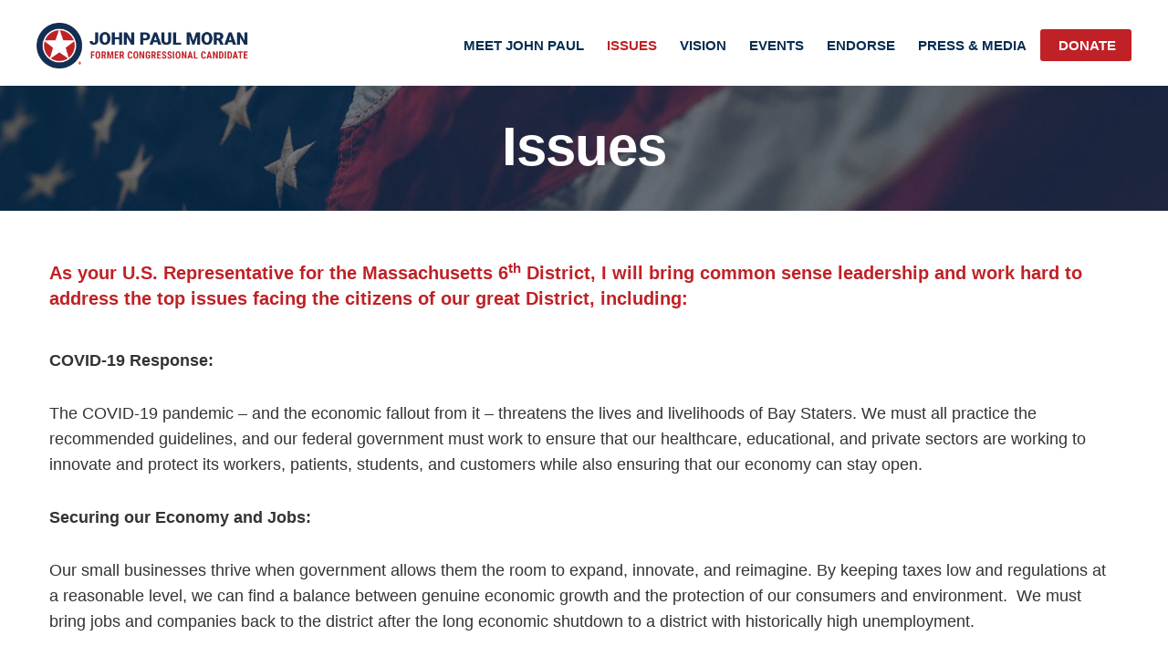

--- FILE ---
content_type: text/html; charset=UTF-8
request_url: https://johnpaulmoran.com/issues/
body_size: 10120
content:
<!DOCTYPE html>
<html lang="en-US">
<head >
<meta charset="UTF-8" />
<meta name="viewport" content="width=device-width, initial-scale=1" />
<title>Issues — John Paul Moran for U.S. Congress</title>
<meta name='robots' content='max-image-preview:large' />
	<style>img:is([sizes="auto" i], [sizes^="auto," i]) { contain-intrinsic-size: 3000px 1500px }</style>
	<link rel='dns-prefetch' href='//fonts.googleapis.com' />
<link rel='dns-prefetch' href='//unpkg.com' />
<link rel="alternate" type="application/rss+xml" title="John Paul Moran for U.S. Congress® &raquo; Feed" href="https://johnpaulmoran.com/feed/" />
<link rel="alternate" type="application/rss+xml" title="John Paul Moran for U.S. Congress® &raquo; Comments Feed" href="https://johnpaulmoran.com/comments/feed/" />
<link rel="canonical" href="https://johnpaulmoran.com/issues/" />
<script>
window._wpemojiSettings = {"baseUrl":"https:\/\/s.w.org\/images\/core\/emoji\/16.0.1\/72x72\/","ext":".png","svgUrl":"https:\/\/s.w.org\/images\/core\/emoji\/16.0.1\/svg\/","svgExt":".svg","source":{"concatemoji":"https:\/\/johnpaulmoran.com\/wp-includes\/js\/wp-emoji-release.min.js?ver=6.8.3"}};
/*! This file is auto-generated */
!function(s,n){var o,i,e;function c(e){try{var t={supportTests:e,timestamp:(new Date).valueOf()};sessionStorage.setItem(o,JSON.stringify(t))}catch(e){}}function p(e,t,n){e.clearRect(0,0,e.canvas.width,e.canvas.height),e.fillText(t,0,0);var t=new Uint32Array(e.getImageData(0,0,e.canvas.width,e.canvas.height).data),a=(e.clearRect(0,0,e.canvas.width,e.canvas.height),e.fillText(n,0,0),new Uint32Array(e.getImageData(0,0,e.canvas.width,e.canvas.height).data));return t.every(function(e,t){return e===a[t]})}function u(e,t){e.clearRect(0,0,e.canvas.width,e.canvas.height),e.fillText(t,0,0);for(var n=e.getImageData(16,16,1,1),a=0;a<n.data.length;a++)if(0!==n.data[a])return!1;return!0}function f(e,t,n,a){switch(t){case"flag":return n(e,"\ud83c\udff3\ufe0f\u200d\u26a7\ufe0f","\ud83c\udff3\ufe0f\u200b\u26a7\ufe0f")?!1:!n(e,"\ud83c\udde8\ud83c\uddf6","\ud83c\udde8\u200b\ud83c\uddf6")&&!n(e,"\ud83c\udff4\udb40\udc67\udb40\udc62\udb40\udc65\udb40\udc6e\udb40\udc67\udb40\udc7f","\ud83c\udff4\u200b\udb40\udc67\u200b\udb40\udc62\u200b\udb40\udc65\u200b\udb40\udc6e\u200b\udb40\udc67\u200b\udb40\udc7f");case"emoji":return!a(e,"\ud83e\udedf")}return!1}function g(e,t,n,a){var r="undefined"!=typeof WorkerGlobalScope&&self instanceof WorkerGlobalScope?new OffscreenCanvas(300,150):s.createElement("canvas"),o=r.getContext("2d",{willReadFrequently:!0}),i=(o.textBaseline="top",o.font="600 32px Arial",{});return e.forEach(function(e){i[e]=t(o,e,n,a)}),i}function t(e){var t=s.createElement("script");t.src=e,t.defer=!0,s.head.appendChild(t)}"undefined"!=typeof Promise&&(o="wpEmojiSettingsSupports",i=["flag","emoji"],n.supports={everything:!0,everythingExceptFlag:!0},e=new Promise(function(e){s.addEventListener("DOMContentLoaded",e,{once:!0})}),new Promise(function(t){var n=function(){try{var e=JSON.parse(sessionStorage.getItem(o));if("object"==typeof e&&"number"==typeof e.timestamp&&(new Date).valueOf()<e.timestamp+604800&&"object"==typeof e.supportTests)return e.supportTests}catch(e){}return null}();if(!n){if("undefined"!=typeof Worker&&"undefined"!=typeof OffscreenCanvas&&"undefined"!=typeof URL&&URL.createObjectURL&&"undefined"!=typeof Blob)try{var e="postMessage("+g.toString()+"("+[JSON.stringify(i),f.toString(),p.toString(),u.toString()].join(",")+"));",a=new Blob([e],{type:"text/javascript"}),r=new Worker(URL.createObjectURL(a),{name:"wpTestEmojiSupports"});return void(r.onmessage=function(e){c(n=e.data),r.terminate(),t(n)})}catch(e){}c(n=g(i,f,p,u))}t(n)}).then(function(e){for(var t in e)n.supports[t]=e[t],n.supports.everything=n.supports.everything&&n.supports[t],"flag"!==t&&(n.supports.everythingExceptFlag=n.supports.everythingExceptFlag&&n.supports[t]);n.supports.everythingExceptFlag=n.supports.everythingExceptFlag&&!n.supports.flag,n.DOMReady=!1,n.readyCallback=function(){n.DOMReady=!0}}).then(function(){return e}).then(function(){var e;n.supports.everything||(n.readyCallback(),(e=n.source||{}).concatemoji?t(e.concatemoji):e.wpemoji&&e.twemoji&&(t(e.twemoji),t(e.wpemoji)))}))}((window,document),window._wpemojiSettings);
</script>
		<style type="text/css">
		</style>
		<link rel='stylesheet' id='atomic-blocks-fontawesome-css' href='https://johnpaulmoran.com/wp-content/plugins/atomic-blocks/dist/assets/fontawesome/css/all.min.css?ver=1598432656' media='all' />
<link rel='stylesheet' id='monochrome-pro-css' href='https://johnpaulmoran.com/wp-content/themes/monochrome-pro/style.css?ver=1.4.0' media='all' />
<style id='monochrome-pro-inline-css'>


		a,
		.entry-meta a:hover,
		.entry-meta a:focus,
		.entry-title a:hover,
		.entry-title a:focus,
		.genesis-nav-menu a:focus,
		.genesis-nav-menu a:hover,
		.genesis-nav-menu .current-menu-item > a,
		.genesis-nav-menu .toggle-header-search:focus,
		.genesis-nav-menu .toggle-header-search:hover,
		.genesis-responsive-menu .genesis-nav-menu a:focus,
		.genesis-responsive-menu .genesis-nav-menu a:hover,
		.sub-menu-toggle:focus,
		.sub-menu-toggle:hover,
		#genesis-mobile-nav-primary:focus,
		#genesis-mobile-nav-primary:hover {
			color: #c02126;
		}

		@media only screen and (max-width: 1023px) {
			.genesis-responsive-menu .genesis-nav-menu a:focus,
			.genesis-responsive-menu .genesis-nav-menu a:hover,
			.genesis-responsive-menu .genesis-nav-menu .sub-menu .menu-item a:focus,
			.genesis-responsive-menu .genesis-nav-menu .sub-menu .menu-item a:hover,
			.genesis-responsive-menu.nav-primary .genesis-nav-menu .sub-menu .current-menu-item > a {
				color: #c02126;
			}
		}

		

		button:hover,
		button:focus,
		input:hover[type="button"],
		input:hover[type="reset"],
		input:hover[type="submit"],
		input:focus[type="button"],
		input:focus[type="reset"],
		input:focus[type="submit"],
		.archive-pagination a:hover,
		.archive-pagination a:focus,
		.archive-pagination li.active a,
		.button:hover,
		.button:focus,
		.image-section button:hover,
		.image-section button:focus,
		.image-section input[type="button"]:hover,
		.image-section input[type="button"]:focus,
		.image-section input[type="reset"]:hover,
		.image-section input[type="reset"]:focus,
		.image-section input[type="submit"]:hover,
		.image-section input[type="submit"]:focus,
		.image-section .button:hover,
		.image-section .button:focus,
		.image-section .more-link:hover,
		.image-section .more-link:focus,
		.more-link:hover,
		.more-link:focus,
		.site-container div.wpforms-container-full .wpforms-form input[type="submit"]:focus,
		.site-container div.wpforms-container-full .wpforms-form input[type="submit"]:hover,
		.site-container div.wpforms-container-full .wpforms-form button[type="submit"]:focus,
		.site-container div.wpforms-container-full .wpforms-form button[type="submit"]:hover {
			background-color: #c02126;
			color: #ffffff;
		}
		
		.single .content .entry-content > p:first-of-type {
			font-size: 19px;
			font-style: italic;
			font-weight: 600;
		}
		
</style>
<style id='wp-emoji-styles-inline-css'>

	img.wp-smiley, img.emoji {
		display: inline !important;
		border: none !important;
		box-shadow: none !important;
		height: 1em !important;
		width: 1em !important;
		margin: 0 0.07em !important;
		vertical-align: -0.1em !important;
		background: none !important;
		padding: 0 !important;
	}
</style>
<link rel='stylesheet' id='wp-block-library-css' href='https://johnpaulmoran.com/wp-includes/css/dist/block-library/style.min.css?ver=6.8.3' media='all' />
<style id='classic-theme-styles-inline-css'>
/*! This file is auto-generated */
.wp-block-button__link{color:#fff;background-color:#32373c;border-radius:9999px;box-shadow:none;text-decoration:none;padding:calc(.667em + 2px) calc(1.333em + 2px);font-size:1.125em}.wp-block-file__button{background:#32373c;color:#fff;text-decoration:none}
</style>
<link rel='stylesheet' id='atomic-blocks-style-css-css' href='https://johnpaulmoran.com/wp-content/plugins/atomic-blocks/dist/blocks.style.build.css?ver=1598498575' media='all' />
<style id='global-styles-inline-css'>
:root{--wp--preset--aspect-ratio--square: 1;--wp--preset--aspect-ratio--4-3: 4/3;--wp--preset--aspect-ratio--3-4: 3/4;--wp--preset--aspect-ratio--3-2: 3/2;--wp--preset--aspect-ratio--2-3: 2/3;--wp--preset--aspect-ratio--16-9: 16/9;--wp--preset--aspect-ratio--9-16: 9/16;--wp--preset--color--black: #000000;--wp--preset--color--cyan-bluish-gray: #abb8c3;--wp--preset--color--white: #ffffff;--wp--preset--color--pale-pink: #f78da7;--wp--preset--color--vivid-red: #cf2e2e;--wp--preset--color--luminous-vivid-orange: #ff6900;--wp--preset--color--luminous-vivid-amber: #fcb900;--wp--preset--color--light-green-cyan: #7bdcb5;--wp--preset--color--vivid-green-cyan: #00d084;--wp--preset--color--pale-cyan-blue: #8ed1fc;--wp--preset--color--vivid-cyan-blue: #0693e3;--wp--preset--color--vivid-purple: #9b51e0;--wp--preset--color--theme-primary: #c02126;--wp--preset--color--theme-secondary: #c02126;--wp--preset--gradient--vivid-cyan-blue-to-vivid-purple: linear-gradient(135deg,rgba(6,147,227,1) 0%,rgb(155,81,224) 100%);--wp--preset--gradient--light-green-cyan-to-vivid-green-cyan: linear-gradient(135deg,rgb(122,220,180) 0%,rgb(0,208,130) 100%);--wp--preset--gradient--luminous-vivid-amber-to-luminous-vivid-orange: linear-gradient(135deg,rgba(252,185,0,1) 0%,rgba(255,105,0,1) 100%);--wp--preset--gradient--luminous-vivid-orange-to-vivid-red: linear-gradient(135deg,rgba(255,105,0,1) 0%,rgb(207,46,46) 100%);--wp--preset--gradient--very-light-gray-to-cyan-bluish-gray: linear-gradient(135deg,rgb(238,238,238) 0%,rgb(169,184,195) 100%);--wp--preset--gradient--cool-to-warm-spectrum: linear-gradient(135deg,rgb(74,234,220) 0%,rgb(151,120,209) 20%,rgb(207,42,186) 40%,rgb(238,44,130) 60%,rgb(251,105,98) 80%,rgb(254,248,76) 100%);--wp--preset--gradient--blush-light-purple: linear-gradient(135deg,rgb(255,206,236) 0%,rgb(152,150,240) 100%);--wp--preset--gradient--blush-bordeaux: linear-gradient(135deg,rgb(254,205,165) 0%,rgb(254,45,45) 50%,rgb(107,0,62) 100%);--wp--preset--gradient--luminous-dusk: linear-gradient(135deg,rgb(255,203,112) 0%,rgb(199,81,192) 50%,rgb(65,88,208) 100%);--wp--preset--gradient--pale-ocean: linear-gradient(135deg,rgb(255,245,203) 0%,rgb(182,227,212) 50%,rgb(51,167,181) 100%);--wp--preset--gradient--electric-grass: linear-gradient(135deg,rgb(202,248,128) 0%,rgb(113,206,126) 100%);--wp--preset--gradient--midnight: linear-gradient(135deg,rgb(2,3,129) 0%,rgb(40,116,252) 100%);--wp--preset--font-size--small: 14px;--wp--preset--font-size--medium: 20px;--wp--preset--font-size--large: 22px;--wp--preset--font-size--x-large: 42px;--wp--preset--font-size--normal: 18px;--wp--preset--font-size--larger: 26px;--wp--preset--spacing--20: 0.44rem;--wp--preset--spacing--30: 0.67rem;--wp--preset--spacing--40: 1rem;--wp--preset--spacing--50: 1.5rem;--wp--preset--spacing--60: 2.25rem;--wp--preset--spacing--70: 3.38rem;--wp--preset--spacing--80: 5.06rem;--wp--preset--shadow--natural: 6px 6px 9px rgba(0, 0, 0, 0.2);--wp--preset--shadow--deep: 12px 12px 50px rgba(0, 0, 0, 0.4);--wp--preset--shadow--sharp: 6px 6px 0px rgba(0, 0, 0, 0.2);--wp--preset--shadow--outlined: 6px 6px 0px -3px rgba(255, 255, 255, 1), 6px 6px rgba(0, 0, 0, 1);--wp--preset--shadow--crisp: 6px 6px 0px rgba(0, 0, 0, 1);}:where(.is-layout-flex){gap: 0.5em;}:where(.is-layout-grid){gap: 0.5em;}body .is-layout-flex{display: flex;}.is-layout-flex{flex-wrap: wrap;align-items: center;}.is-layout-flex > :is(*, div){margin: 0;}body .is-layout-grid{display: grid;}.is-layout-grid > :is(*, div){margin: 0;}:where(.wp-block-columns.is-layout-flex){gap: 2em;}:where(.wp-block-columns.is-layout-grid){gap: 2em;}:where(.wp-block-post-template.is-layout-flex){gap: 1.25em;}:where(.wp-block-post-template.is-layout-grid){gap: 1.25em;}.has-black-color{color: var(--wp--preset--color--black) !important;}.has-cyan-bluish-gray-color{color: var(--wp--preset--color--cyan-bluish-gray) !important;}.has-white-color{color: var(--wp--preset--color--white) !important;}.has-pale-pink-color{color: var(--wp--preset--color--pale-pink) !important;}.has-vivid-red-color{color: var(--wp--preset--color--vivid-red) !important;}.has-luminous-vivid-orange-color{color: var(--wp--preset--color--luminous-vivid-orange) !important;}.has-luminous-vivid-amber-color{color: var(--wp--preset--color--luminous-vivid-amber) !important;}.has-light-green-cyan-color{color: var(--wp--preset--color--light-green-cyan) !important;}.has-vivid-green-cyan-color{color: var(--wp--preset--color--vivid-green-cyan) !important;}.has-pale-cyan-blue-color{color: var(--wp--preset--color--pale-cyan-blue) !important;}.has-vivid-cyan-blue-color{color: var(--wp--preset--color--vivid-cyan-blue) !important;}.has-vivid-purple-color{color: var(--wp--preset--color--vivid-purple) !important;}.has-black-background-color{background-color: var(--wp--preset--color--black) !important;}.has-cyan-bluish-gray-background-color{background-color: var(--wp--preset--color--cyan-bluish-gray) !important;}.has-white-background-color{background-color: var(--wp--preset--color--white) !important;}.has-pale-pink-background-color{background-color: var(--wp--preset--color--pale-pink) !important;}.has-vivid-red-background-color{background-color: var(--wp--preset--color--vivid-red) !important;}.has-luminous-vivid-orange-background-color{background-color: var(--wp--preset--color--luminous-vivid-orange) !important;}.has-luminous-vivid-amber-background-color{background-color: var(--wp--preset--color--luminous-vivid-amber) !important;}.has-light-green-cyan-background-color{background-color: var(--wp--preset--color--light-green-cyan) !important;}.has-vivid-green-cyan-background-color{background-color: var(--wp--preset--color--vivid-green-cyan) !important;}.has-pale-cyan-blue-background-color{background-color: var(--wp--preset--color--pale-cyan-blue) !important;}.has-vivid-cyan-blue-background-color{background-color: var(--wp--preset--color--vivid-cyan-blue) !important;}.has-vivid-purple-background-color{background-color: var(--wp--preset--color--vivid-purple) !important;}.has-black-border-color{border-color: var(--wp--preset--color--black) !important;}.has-cyan-bluish-gray-border-color{border-color: var(--wp--preset--color--cyan-bluish-gray) !important;}.has-white-border-color{border-color: var(--wp--preset--color--white) !important;}.has-pale-pink-border-color{border-color: var(--wp--preset--color--pale-pink) !important;}.has-vivid-red-border-color{border-color: var(--wp--preset--color--vivid-red) !important;}.has-luminous-vivid-orange-border-color{border-color: var(--wp--preset--color--luminous-vivid-orange) !important;}.has-luminous-vivid-amber-border-color{border-color: var(--wp--preset--color--luminous-vivid-amber) !important;}.has-light-green-cyan-border-color{border-color: var(--wp--preset--color--light-green-cyan) !important;}.has-vivid-green-cyan-border-color{border-color: var(--wp--preset--color--vivid-green-cyan) !important;}.has-pale-cyan-blue-border-color{border-color: var(--wp--preset--color--pale-cyan-blue) !important;}.has-vivid-cyan-blue-border-color{border-color: var(--wp--preset--color--vivid-cyan-blue) !important;}.has-vivid-purple-border-color{border-color: var(--wp--preset--color--vivid-purple) !important;}.has-vivid-cyan-blue-to-vivid-purple-gradient-background{background: var(--wp--preset--gradient--vivid-cyan-blue-to-vivid-purple) !important;}.has-light-green-cyan-to-vivid-green-cyan-gradient-background{background: var(--wp--preset--gradient--light-green-cyan-to-vivid-green-cyan) !important;}.has-luminous-vivid-amber-to-luminous-vivid-orange-gradient-background{background: var(--wp--preset--gradient--luminous-vivid-amber-to-luminous-vivid-orange) !important;}.has-luminous-vivid-orange-to-vivid-red-gradient-background{background: var(--wp--preset--gradient--luminous-vivid-orange-to-vivid-red) !important;}.has-very-light-gray-to-cyan-bluish-gray-gradient-background{background: var(--wp--preset--gradient--very-light-gray-to-cyan-bluish-gray) !important;}.has-cool-to-warm-spectrum-gradient-background{background: var(--wp--preset--gradient--cool-to-warm-spectrum) !important;}.has-blush-light-purple-gradient-background{background: var(--wp--preset--gradient--blush-light-purple) !important;}.has-blush-bordeaux-gradient-background{background: var(--wp--preset--gradient--blush-bordeaux) !important;}.has-luminous-dusk-gradient-background{background: var(--wp--preset--gradient--luminous-dusk) !important;}.has-pale-ocean-gradient-background{background: var(--wp--preset--gradient--pale-ocean) !important;}.has-electric-grass-gradient-background{background: var(--wp--preset--gradient--electric-grass) !important;}.has-midnight-gradient-background{background: var(--wp--preset--gradient--midnight) !important;}.has-small-font-size{font-size: var(--wp--preset--font-size--small) !important;}.has-medium-font-size{font-size: var(--wp--preset--font-size--medium) !important;}.has-large-font-size{font-size: var(--wp--preset--font-size--large) !important;}.has-x-large-font-size{font-size: var(--wp--preset--font-size--x-large) !important;}
:where(.wp-block-post-template.is-layout-flex){gap: 1.25em;}:where(.wp-block-post-template.is-layout-grid){gap: 1.25em;}
:where(.wp-block-columns.is-layout-flex){gap: 2em;}:where(.wp-block-columns.is-layout-grid){gap: 2em;}
:root :where(.wp-block-pullquote){font-size: 1.5em;line-height: 1.6;}
</style>
<link rel='stylesheet' id='fts-feeds-css' href='https://johnpaulmoran.com/wp-content/plugins/feed-them-social/feeds/css/styles.css?ver=2.9.0' media='' />
<link rel='stylesheet' id='font-awesome-css' href='https://johnpaulmoran.com/wp-content/plugins/import-facebook-events/assets/css/font-awesome.min.css?ver=1.6.12' media='all' />
<link rel='stylesheet' id='import-facebook-events-front-css' href='https://johnpaulmoran.com/wp-content/plugins/import-facebook-events/assets/css/import-facebook-events.css?ver=1.6.12' media='all' />
<link rel='stylesheet' id='monochrome-fonts-css' href='//fonts.googleapis.com/css?family=Muli%3A300%2C300i%2C400%2C400i%2C600%2C600i%7COpen+Sans+Condensed%3A300&#038;ver=1.4.0' media='all' />
<link rel='stylesheet' id='monochrome-ionicons-css' href='//unpkg.com/ionicons@4.1.2/dist/css/ionicons.min.css?ver=1.4.0' media='all' />
<link rel='stylesheet' id='monochrome-pro-gutenberg-css' href='https://johnpaulmoran.com/wp-content/themes/monochrome-pro/lib/gutenberg/front-end.css?ver=1.4.0' media='all' />
<style id='monochrome-pro-gutenberg-inline-css'>
.ab-block-post-grid .ab-post-grid-items .ab-block-post-grid-title a:hover {
	color: #c02126;
}

.site-container .wp-block-button .wp-block-button__link {
	background-color: #c02126;
}

.wp-block-button .wp-block-button__link:not(.has-background),
.wp-block-button .wp-block-button__link:not(.has-background):focus,
.wp-block-button .wp-block-button__link:not(.has-background):hover {
	color: #ffffff;
}

.site-container .wp-block-button.is-style-outline .wp-block-button__link {
	color: #c02126;
}

.site-container .wp-block-button.is-style-outline .wp-block-button__link:focus,
.site-container .wp-block-button.is-style-outline .wp-block-button__link:hover {
	color: #e34449;
}

.site-container .wp-block-pullquote.is-style-solid-color {
	background-color: #c02126;
}		.site-container .has-small-font-size {
			font-size: 14px;
		}		.site-container .has-normal-font-size {
			font-size: 18px;
		}		.site-container .has-large-font-size {
			font-size: 22px;
		}		.site-container .has-larger-font-size {
			font-size: 26px;
		}		.site-container .has-theme-primary-color,
		.site-container .wp-block-button .wp-block-button__link.has-theme-primary-color,
		.site-container .wp-block-button.is-style-outline .wp-block-button__link.has-theme-primary-color {
			color: #c02126;
		}

		.site-container .has-theme-primary-background-color,
		.site-container .wp-block-button .wp-block-button__link.has-theme-primary-background-color,
		.site-container .wp-block-pullquote.is-style-solid-color.has-theme-primary-background-color {
			background-color: #c02126;
		}		.site-container .has-theme-secondary-color,
		.site-container .wp-block-button .wp-block-button__link.has-theme-secondary-color,
		.site-container .wp-block-button.is-style-outline .wp-block-button__link.has-theme-secondary-color {
			color: #c02126;
		}

		.site-container .has-theme-secondary-background-color,
		.site-container .wp-block-button .wp-block-button__link.has-theme-secondary-background-color,
		.site-container .wp-block-pullquote.is-style-solid-color.has-theme-secondary-background-color {
			background-color: #c02126;
		}
</style>
<link rel='stylesheet' id='simple-social-icons-font-css' href='https://johnpaulmoran.com/wp-content/plugins/simple-social-icons/css/style.css?ver=3.0.2' media='all' />
<script src="https://johnpaulmoran.com/wp-includes/js/jquery/jquery.min.js?ver=3.7.1" id="jquery-core-js"></script>
<script src="https://johnpaulmoran.com/wp-includes/js/jquery/jquery-migrate.min.js?ver=3.4.1" id="jquery-migrate-js"></script>
<script src="https://johnpaulmoran.com/wp-content/plugins/feed-them-social/feeds/js/powered-by.js?ver=2.9.0" id="fts_powered_by_js-js"></script>
<script src="https://johnpaulmoran.com/wp-content/plugins/feed-them-social/feeds/js/fts-global.js?ver=2.9.0" id="fts-global-js"></script>
<script src="https://johnpaulmoran.com/wp-content/plugins/simple-social-icons/svgxuse.js?ver=1.1.21" id="svg-x-use-js"></script>
<link rel="https://api.w.org/" href="https://johnpaulmoran.com/wp-json/" /><link rel="alternate" title="JSON" type="application/json" href="https://johnpaulmoran.com/wp-json/wp/v2/pages/79" /><link rel="EditURI" type="application/rsd+xml" title="RSD" href="https://johnpaulmoran.com/xmlrpc.php?rsd" />
<link rel="alternate" title="oEmbed (JSON)" type="application/json+oembed" href="https://johnpaulmoran.com/wp-json/oembed/1.0/embed?url=https%3A%2F%2Fjohnpaulmoran.com%2Fissues%2F" />
<link rel="alternate" title="oEmbed (XML)" type="text/xml+oembed" href="https://johnpaulmoran.com/wp-json/oembed/1.0/embed?url=https%3A%2F%2Fjohnpaulmoran.com%2Fissues%2F&#038;format=xml" />
<style type="text/css"> .enews .screenread {
	height: 1px;
    left: -1000em;
    overflow: hidden;
    position: absolute;
    top: -1000em;
    width: 1px; } </style><link rel="pingback" href="https://johnpaulmoran.com/xmlrpc.php" />
<style>.recentcomments a{display:inline !important;padding:0 !important;margin:0 !important;}</style><meta property="og:title" content="John Paul Moran for U.S. Congress">
<meta property="og:site_name" content="John Paul Moran for U.S. Congress">
<meta property="og:url" content="https://johnpaulmoran.com">
<meta property="og:description" content="John Paul Moran, a leader forging a new political movement for America, will fight for unity, liberty and opportunity for citizens of all backgrounds, ages, races, beliefs and lifestyles if elected.">
<meta property="og:type" content="quick_election.election">
<meta property="og:image" content="https://johnpaulmoran.com/wp-content/uploads/2020/02/JPM-Photo-3.jpg">
<meta name="description" content="John Paul Moran, a leader forging a new political movement for America, will fight for unity, liberty and opportunity for citizens of all backgrounds, ages, races, beliefs and lifestyles if elected to the Massachusetts 6th Congressional District – Opportunity for ALL." />
<meta name="keywords" content="John Paul Moran, John Paul Moran for U.S. Congress, John Paul Moran for US Congress, Congress 6th District, Massachusetts 6th Congressional District, MA-06, John Paul Moran Billerica Ma, John Paul Moran 6th district, John Moran Billerica" />
<meta name="google-site-verification" content="LysqHfQK2KPjz9IFtRBfiGhB1KXK9WiWKwYWPO6PwCU" />
<link rel="shortcut icon" href="https://johnpaulmoran.com/favicon.ico">
<link rel="apple-touch-icon-precomposed" href="https://johnpaulmoran.com/apple-touch-icon-precomposed.png">
<title>John Paul Moran for U.S. Congress® – Unity, Liberty and Opportunity for ALL</title><link rel="icon" href="https://johnpaulmoran.com/wp-content/uploads/2020/02/cropped-JPM-Icon-32x32.png" sizes="32x32" />
<link rel="icon" href="https://johnpaulmoran.com/wp-content/uploads/2020/02/cropped-JPM-Icon-192x192.png" sizes="192x192" />
<link rel="apple-touch-icon" href="https://johnpaulmoran.com/wp-content/uploads/2020/02/cropped-JPM-Icon-180x180.png" />
<meta name="msapplication-TileImage" content="https://johnpaulmoran.com/wp-content/uploads/2020/02/cropped-JPM-Icon-270x270.png" />
</head>
<body class="wp-singular page-template-default page page-id-79 wp-custom-logo wp-embed-responsive wp-theme-genesis wp-child-theme-monochrome-pro header-full-width full-width-content genesis-title-hidden genesis-breadcrumbs-hidden" itemscope itemtype="https://schema.org/WebPage">
<div class="site-container"><ul class="genesis-skip-link"><li><a href="#genesis-nav-primary" class="screen-reader-shortcut"> Skip to primary navigation</a></li><li><a href="#genesis-content" class="screen-reader-shortcut"> Skip to main content</a></li></ul><header class="site-header" itemscope itemtype="https://schema.org/WPHeader"><div class="wrap"><div class="title-area"><a href="https://johnpaulmoran.com/" class="custom-logo-link" rel="home"><img width="1675" height="361" src="https://johnpaulmoran.com/wp-content/uploads/2020/02/JohnPaulMoran-Logo.png" class="custom-logo" alt="John Paul Moran for U.S. Congress®" decoding="async" fetchpriority="high" srcset="https://johnpaulmoran.com/wp-content/uploads/2020/02/JohnPaulMoran-Logo.png 1675w, https://johnpaulmoran.com/wp-content/uploads/2020/02/JohnPaulMoran-Logo-300x65.png 300w, https://johnpaulmoran.com/wp-content/uploads/2020/02/JohnPaulMoran-Logo-1024x221.png 1024w, https://johnpaulmoran.com/wp-content/uploads/2020/02/JohnPaulMoran-Logo-768x166.png 768w, https://johnpaulmoran.com/wp-content/uploads/2020/02/JohnPaulMoran-Logo-1536x331.png 1536w" sizes="(max-width: 1675px) 100vw, 1675px" /></a><p class="site-title" itemprop="headline">John Paul Moran for U.S. Congress®</p><p class="site-description" itemprop="description">Unity, Liberty and Opportunity for ALL</p></div><nav class="nav-primary" aria-label="Main" itemscope itemtype="https://schema.org/SiteNavigationElement" id="genesis-nav-primary"><div class="wrap"><ul id="menu-header-menu" class="menu genesis-nav-menu menu-primary js-superfish"><li id="menu-item-70" class="menu-item menu-item-type-post_type menu-item-object-page menu-item-70"><a href="https://johnpaulmoran.com/meet-john-paul/" itemprop="url"><span itemprop="name">Meet John Paul</span></a></li>
<li id="menu-item-80" class="menu-item menu-item-type-post_type menu-item-object-page current-menu-item page_item page-item-79 current_page_item menu-item-80"><a href="https://johnpaulmoran.com/issues/" aria-current="page" itemprop="url"><span itemprop="name">Issues</span></a></li>
<li id="menu-item-82" class="menu-item menu-item-type-post_type menu-item-object-page menu-item-82"><a href="https://johnpaulmoran.com/vision/" itemprop="url"><span itemprop="name">Vision</span></a></li>
<li id="menu-item-166" class="menu-item menu-item-type-custom menu-item-object-custom menu-item-166"><a target="_blank" href="https://www.facebook.com/pg/JohnPaul4Mass/events/" itemprop="url"><span itemprop="name">Events</span></a></li>
<li id="menu-item-224" class="menu-item menu-item-type-post_type menu-item-object-page menu-item-224"><a href="https://johnpaulmoran.com/endorse/" itemprop="url"><span itemprop="name">Endorse</span></a></li>
<li id="menu-item-94" class="menu-item menu-item-type-post_type menu-item-object-page menu-item-94"><a href="https://johnpaulmoran.com/press-media/" itemprop="url"><span itemprop="name">Press &#038; Media</span></a></li>
<li id="menu-item-231" class="donate-button menu-item menu-item-type-custom menu-item-object-custom menu-item-231"><a target="_blank" href="https://secure.anedot.com/stand-with-john-paul-ce4276d0-9455-4439-9549-e7ed4e270ef3/donate" itemprop="url"><span itemprop="name">Donate</span></a></li>
</ul></div></nav></div></header><div class="site-inner"><div class="content-sidebar-wrap"><main class="content" id="genesis-content"><article class="post-79 page type-page status-publish entry" aria-label="Issues" itemscope itemtype="https://schema.org/CreativeWork"><div class="entry-content" itemprop="text">
<div style="background-color:#062d52;padding-left:8%;padding-right:8%;padding-bottom:4%;padding-top:5%" class="wp-block-atomic-blocks-ab-container ab-block-container alignfull"><div class="ab-container-inside"><div class="ab-container-image-wrap"><img decoding="async" class="ab-container-image has-background-dim" object-fit="cover"  src="https://johnpaulmoran.com/wp-content/uploads/2020/02/American_Flag-BG.jpg" alt=""/></div><div class="ab-container-content" style="max-width:1200px">
<h1 class="has-text-align-center bold-heading-text fade-in-up has-text-color wp-block-heading" style="color:#ffffff">Issues</h1>
</div></div></div>



<div style="padding-left:8%;padding-right:8%;padding-bottom:5%;padding-top:5%" class="wp-block-atomic-blocks-ab-container fade-in-up ab-block-container alignfull"><div class="ab-container-inside"><div class="ab-container-content" style="max-width:1200px">
<h4 class="has-theme-primary-color has-text-color wp-block-heading">As your U.S. Representative for the Massachusetts 6<sup>th</sup>&nbsp;District, I will bring common sense leadership and work hard to address the top issues facing the citizens of our great District, including:</h4>



<div style="height:20px" aria-hidden="true" class="wp-block-spacer"></div>



<p><strong>COVID-19 Response:&nbsp;</strong></p>



<p>The COVID-19 pandemic &#8211; and the economic fallout from it &#8211; threatens the lives and livelihoods of Bay Staters. We must all practice the recommended guidelines, and our federal government must work to ensure that our healthcare, educational, and private sectors are working to innovate and protect its workers, patients, students, and customers while also ensuring that our economy can stay open.</p>



<p><strong>Securing our Economy and Jobs:&nbsp;</strong></p>



<p>Our small businesses thrive when government allows them the room to expand, innovate, and reimagine. By keeping taxes low and regulations at a reasonable level, we can find a balance between genuine economic growth and the protection of our consumers and environment.&nbsp; We must bring jobs and companies back to the district after the long economic shutdown to a district with historically high unemployment.&nbsp;</p>



<p><strong>Securing our Communities and Lives:&nbsp;</strong></p>



<p>We need to provide for the safety of all of our citizens and businesses by standing with our brave law enforcement and first responders, while backing common sense and needed police reforms. We must also strongly support our veterans and men and women in uniform, and we need to secure our nation’s borders.</p>



<p><strong>Securing our Healthcare:&nbsp;</strong></p>



<p>Whether you’re happy with your private insurance plan or currently uninsured, we can all agree that the American healthcare system is failing. While many in Washington push for a total government solution, John Paul Moran will work to expand choices and bring down costs through fostering competition, all while protecting those with pro-existing conditions.</p>



<p><strong>Securing our Liberties and Opportunity:&nbsp;</strong></p>



<p>Protect and defend all of our Constitutional rights and freedoms, and providing for Opportunity for everyone – regardless of race, ethnicity, religion, age, gender, lifestyle, or political beliefs.</p>



<p><strong>Ending Government Corruption:&nbsp;</strong></p>



<p>The majority of Americans agree that many of our members in Congress are not serving our best interests, but instead their own interests and those of their donors and lobbyists.&nbsp; We must stop “lifetime politicians” and corruption with federal term limits for Congress and make government OF, BY and FOR the people again.</p>



<p><strong>Reducing taxes, fees and regulations:&nbsp;</strong></p>



<p>Federal government takes more and more from us and gives back less and less. Lower taxes, reduce big government waste, stop the proposed high carbon gas tax, repeal costly over-regulation that increases costs, taxes and costs jobs.&nbsp;</p>



<p><strong>Housing &amp; Transportation:&nbsp;</strong></p>



<p>Over-regulation and zoning laws, and a crumbling public transportation system, has driven up housing costs and made commuting an expensive disaster.&nbsp; This must be addressed to provide more affordable housing and efficient transportation.</p>



<p><strong>Education:</strong></p>



<p>Improving the curriculum for today’s economy and getting the Federal government out of dictating our children’s education, and ending Common Core. School choice to help close the racial education gap &amp; local parental control.&nbsp; We must address the college debt crisis through common sense loan practices, make colleges more affordable and accountable for graduate outcomes.</p>



<p><strong>The Opioid Crisis, Border Crisis and Sanctuary Cities:&nbsp;</strong></p>



<p>These issues are one and the same: secure our borders, end Sanctuary Cities and stop border sex trafficking of women and children. Stem the opioid crisis from our porous borders, destroying thousands of lives each year. &nbsp;</p>



<p><strong>Constitutional Liberties:&nbsp;</strong></p>



<p>The radical Left is pushing to pack the Supreme Court and end the Senate filibuster in a push for total control of our country, and censor free speech online and in the public square, challenge our religious freedoms, eliminate our 2nd Amendment rights to bear arms, and eliminate the Electoral College. We must strongly support our Constitutional rights as written to preserve our liberties and republic for future generations.</p>



<p><strong>Civil Rights for All:&nbsp;</strong></p>



<p>Equal civil rights for all people must be upheld and protected, from all backgrounds, races, orientations and lifestyles, including our LBGTQ citizens.&nbsp; We must fight the Left’s policies of progressive supremacy and bigotry that have caused unjust racial gaps in education, wealth, poverty, health and crime.</p>



<p><strong>Protecting our Planet:&nbsp;</strong></p>



<p>We have a moral and ethical obligation to our future generations to protect and preserve our environment with science-based solutions that are essential, and to develop new sources of environmentally safe energy. We must not cave to the alarmist, anti-science climate activist agenda, such as the Green New Deal, whose “cure” is far worse than the “disease”.</p>



<p><strong>Taking Care of our Veterans:&nbsp;</strong></p>



<p>Provide the best opportunity and care for our nation’s brave veterans who have sacrificed for America:&nbsp; Better housing, healthcare, jobs. No Veterans should be homeless. Our veterans’ rights before illegal immigrants’ rights in America.</p>
</div></div></div>
</div></article></main></div></div></div><footer class="site-footer" itemscope itemtype="https://schema.org/WPFooter"><div class="wrap"><p><a class="footer-logo-link" href="https://johnpaulmoran.com/"><img class="footer-logo" src="https://johnpaulmoran.com/wp-content/uploads/2020/02/JPM-Icon.png" alt="John Paul Moran for U.S. Congress®" /></a></p><p>Copyright &#x000A9;&nbsp;2026 •  Stand With John Paul Moran • PO Box 128, Pinehurst, MA 01866  •  <a href="/privacy-policy/">Privacy Policy</a>  •   <a href="mailto:info@johnpaulmoran.com" target="_blank" rel="noopener noreferrer">Contact Us</a>
<br /><br />


<strong>PAID FOR BY STAND WITH JOHN PAUL MORAN</strong></p></div></footer><script type="speculationrules">
{"prefetch":[{"source":"document","where":{"and":[{"href_matches":"\/*"},{"not":{"href_matches":["\/wp-*.php","\/wp-admin\/*","\/wp-content\/uploads\/*","\/wp-content\/*","\/wp-content\/plugins\/*","\/wp-content\/themes\/monochrome-pro\/*","\/wp-content\/themes\/genesis\/*","\/*\\?(.+)"]}},{"not":{"selector_matches":"a[rel~=\"nofollow\"]"}},{"not":{"selector_matches":".no-prefetch, .no-prefetch a"}}]},"eagerness":"conservative"}]}
</script>
	<script type="text/javascript">
		function atomicBlocksShare( url, title, w, h ){
			var left = ( window.innerWidth / 2 )-( w / 2 );
			var top  = ( window.innerHeight / 2 )-( h / 2 );
			return window.open(url, title, 'toolbar=no, location=no, directories=no, status=no, menubar=no, scrollbars=no, resizable=no, copyhistory=no, width=600, height=600, top='+top+', left='+left);
		}
	</script>
	<style type="text/css" media="screen"></style><script src="https://johnpaulmoran.com/wp-content/plugins/atomic-blocks/dist/assets/js/dismiss.js?ver=1598432656" id="atomic-blocks-dismiss-js-js"></script>
<script src="https://johnpaulmoran.com/wp-includes/js/hoverIntent.min.js?ver=1.10.2" id="hoverIntent-js"></script>
<script src="https://johnpaulmoran.com/wp-content/themes/genesis/lib/js/menu/superfish.min.js?ver=1.7.10" id="superfish-js"></script>
<script src="https://johnpaulmoran.com/wp-content/themes/genesis/lib/js/menu/superfish.args.min.js?ver=3.3.3" id="superfish-args-js"></script>
<script src="https://johnpaulmoran.com/wp-content/themes/genesis/lib/js/skip-links.min.js?ver=3.3.3" id="skip-links-js"></script>
<script src="https://johnpaulmoran.com/wp-content/themes/monochrome-pro/js/global.js?ver=1.0.0" id="monochrome-global-script-js"></script>
<script src="https://johnpaulmoran.com/wp-content/themes/monochrome-pro/js/block-effects.js?ver=1.0.0" id="monochrome-block-effects-js"></script>
<script id="monochrome-responsive-menu-js-extra">
var genesis_responsive_menu = {"mainMenu":"Menu","menuIconClass":"ionicons-before ion-ios-menu","subMenu":"Submenu","subMenuIconClass":"ionicons-before ion-ios-arrow-down","menuClasses":{"combine":[],"others":[".nav-primary"]}};
</script>
<script src="https://johnpaulmoran.com/wp-content/themes/monochrome-pro/js/responsive-menus.min.js?ver=1.4.0" id="monochrome-responsive-menu-js"></script>
</body></html>


--- FILE ---
content_type: text/css
request_url: https://johnpaulmoran.com/wp-content/plugins/atomic-blocks/dist/blocks.style.build.css?ver=1598498575
body_size: 6941
content:
.ab-block-testimonial {
	background: #f2f2f2;
	color: #293038;
	margin: 0 auto;
	padding: 5%;
	border-radius: 5px;
	margin-bottom: 1.2em
}
.ab-block-testimonial .ab-testimonial-info {
	position: relative;
	display: inline-block;
	width: 100%;
	margin-top: 15px;
	min-height: 55px;
	padding-top: 5px;
	line-height: 1.4
}
.ab-block-testimonial .ab-testimonial-info .blocks-editable {
	padding-left: 0
}
.ab-block-testimonial .ab-testimonial-info .ab-testimonial-avatar-wrap {
	position: absolute;
	left: 0;
	top: 0
}
.ab-block-testimonial .ab-testimonial-avatar-wrap+.ab-testimonial-name, .ab-block-testimonial .ab-testimonial-avatar-wrap+.ab-testimonial-name+.ab-testimonial-title, .ab-block-testimonial .ab-testimonial-avatar-wrap+.ab-testimonial-title, .ab-block-testimonial .ab-testimonial-avatar-wrap+.editor-rich-text, .ab-block-testimonial .ab-testimonial-avatar-wrap+.editor-rich-text+.editor-rich-text {
	margin-left: 70px;
	padding-left: 0
}
.ab-block-testimonial .ab-testimonial-text p {
	line-height: 1.6
}
.ab-block-testimonial .ab-testimonial-text a {
	color: inherit;
	box-shadow: 0 -1px 0 inset;
	text-decoration: none
}
.ab-block-testimonial .ab-testimonial-text a:hover {
	color: inherit;
	box-shadow: 0 -2px 0 inset
}
.ab-block-testimonial .ab-testimonial-name {
	font-size: 1em;
	font-weight: bold;
	line-height: 1.2;
	margin: 0;
	padding: 0
}
.ab-block-testimonial .ab-testimonial-title {
	opacity: .8
}
.ab-block-testimonial .ab-testimonial-avatar {
	border-radius: 200px;
	max-width: 100px
}
.ab-block-testimonial .ab-testimonial-image-wrap {
	height: 55px;
	width: 55px;
	background: #ddd;
	border-radius: 200px;
	position: relative
}
.ab-block-testimonial .ab-testimonial-image-wrap img {
	object-fit: cover;
	height: 100%;
	width: 100%;
	position: relative;
	z-index: 10;
	border-radius: 40px;
	z-index: 5
}
.right-aligned .ab-testimonial-info {
	text-align: right
}
.right-aligned .ab-testimonial-info h2 {
	left: 0
}
.right-aligned .ab-testimonial-info .ab-testimonial-name, .right-aligned .ab-testimonial-info .ab-testimonial-title {
	margin-right: 70px;
	margin-left: 0
}
.right-aligned .ab-testimonial-info .ab-testimonial-avatar-wrap {
	left: auto;
	right: 0
}
.ab-block-profile {
	background: #f2f2f2;
	color: #293038;
	margin: 0 auto;
	padding: 3%;
	border-radius: 5px;
	margin-bottom: 1.2em;
	display: flex;
	flex-flow: row wrap;
	justify-content: space-around;
	width: 100%
}
.ab-block-profile .ab-profile-column {
	display: block;
	padding: 15px;
	flex: 3 0 0
}
@media only screen and (max-width: 600px) {
	.ab-block-profile .ab-profile-column {
		flex: auto
	}
}
.ab-block-profile .ab-profile-avatar-wrap {
	position: relative;
	z-index: 0;
	flex: 1 0 0
}
@media only screen and (max-width: 600px) {
	.ab-block-profile .ab-profile-avatar-wrap {
		flex: auto;
		max-width: 210px;
		margin: 0 auto
	}
}
@media only screen and (max-width: 600px) {
	.ab-block-profile .ab-profile-content-wrap {
		text-align: center
	}
}
.ab-block-profile .ab-profile-text {
	font-size: 18px;
	padding-top: 1em
}
.ab-block-profile .ab-profile-text a {
	color: inherit;
	box-shadow: 0 -1px 0 inset;
	text-decoration: none
}
.ab-block-profile .ab-profile-text a:hover {
	color: inherit;
	box-shadow: 0 -2px 0 inset
}
.ab-block-profile .ab-profile-text p {
	line-height: 1.6
}
.ab-block-profile .ab-profile-text p:last-child {
	margin-bottom: 0
}
.ab-block-profile .ab-profile-name {
	font-size: 1.4em;
	font-weight: bold;
	line-height: 1.2;
	margin: 0
}
.ab-block-profile .ab-profile-title {
	opacity: .8;
	padding-top: 5px;
	margin-bottom: 0
}
.ab-block-profile .ab-profile-image-square {
	position: absolute;
	top: 0;
	left: 0;
	height: 100%;
	width: 100%;
	z-index: 5;
	margin: 0
}
.ab-block-profile .ab-profile-text:empty, .ab-block-profile .ab-profile-title:empty, .ab-block-profile .ab-profile-name:empty {
	display: none
}
.ab-block-profile .ab-profile-image-wrap {
	width: 100%;
	background: #ddd;
	position: relative;
	width: 100%
}
.ab-block-profile .ab-profile-image-wrap:before {
	content: '';
	display: inline-block;
	padding-top: 100%
}
.ab-block-profile .ab-profile-image-wrap button {
	position: absolute;
	left: 0;
	z-index: 50;
	padding: 0;
	height: 100%;
	width: 100%
}
.ab-block-profile .ab-profile-image-wrap button:focus {
	background: none;
	border: none;
	outline: none;
	box-shadow: none
}
.ab-block-profile .ab-profile-image-wrap img {
	object-fit: cover;
	height: 100%;
	width: 100%;
	position: relative;
	z-index: 5
}
.ab-block-profile .ab-social-links {
	list-style: none;
	margin: 0 0 0 0;
	padding: 5% 0 0 0;
	font-size: 0
}
.ab-block-profile .ab-social-links:empty {
	display: none
}
.ab-block-profile .ab-social-links li {
	display: inline-block;
	margin: 0 8px 0 0;
	padding: 0
}
.ab-block-profile .ab-social-links li a {
	border: none
}
.ab-block-profile .ab-social-links li a:hover {
	opacity: .9
}
.ab-block-profile .ab-social-links li i {
	font-size: 18px;
	background: #0393e3;
	color: #fff;
	padding: 10px;
	border-radius: 100px;
	height: 38px;
	width: 38px;
	text-align: center
}
.right .ab-profile-avatar-wrap {
	order: 2
}
.round .ab-profile-image-wrap {
	border-radius: 500px
}
.round .ab-profile-image-wrap:before {
	content: '';
	display: inline-block;
	padding-top: 92%
}
.round .ab-profile-image-wrap img {
	border-radius: 500px
}
.ab-block-notice {
	border-radius: 5px;
	position: relative;
	margin-bottom: 1.2em
}
.ab-block-notice .ab-notice-dismiss {
	position: absolute;
	top: 13px;
	right: 13px;
	opacity: .8;
	padding: 0;
	background: none;
	transition: .3s ease
}
.ab-block-notice .ab-notice-dismiss:hover {
	opacity: 1;
	cursor: pointer;
	box-shadow: none
}
.ab-block-notice .ab-notice-title {
	font-weight: bold;
	padding: .5em 1em;
	margin: 0;
	color: #fff;
	border-top-right-radius: 5px;
	border-top-left-radius: 5px;
	width: 100%;
	display: inline-block
}
.ab-block-notice .ab-notice-title p {
	margin-bottom: 0
}
.ab-block-notice .ab-notice-title:empty {
	display: none
}
.ab-block-notice .ab-notice-text {
	padding: 1em;
	border: solid 2px #333;
	border-radius: 5px;
	background: #fff
}
.ab-block-notice .ab-notice-text p:last-child {
	margin-bottom: 0
}
.ab-block-notice .ab-notice-title:not(:empty)+.notice-text, .ab-block-notice .blocks-rich-text+.blocks-rich-text .ab-notice-text {
	border-top-right-radius: 0;
	border-top-left-radius: 0;
	border-bottom-right-radius: 5px;
	border-bottom-left-radius: 5px
}
body:not(.wp-admin) .ab-block-notice.ab-dismissable {
	display: none
}
.entry-content .ab-block-drop-cap .ab-drop-cap-text p:first-letter {
	float: left;
	font-size: 75px;
	line-height: .7em;
	margin-top: .15em;
	margin-right: 25px;
	margin-bottom: 25px;
	font-weight: bold;
	text-transform: uppercase
}
.entry-content .ab-block-drop-cap.ab-drop-cap-square .ab-drop-cap-text p:first-letter {
	background: #32373c;
	color: #fff;
	padding: .2em
}
.entry-content .ab-block-drop-cap.ab-drop-cap-border .ab-drop-cap-text p:first-letter {
	color: #32373c;
	padding: .2em;
	border: solid 4px
}
@media only screen and (min-width: 600px) {
	.entry-content .ab-block-drop-cap.ab-font-size-1 .ab-drop-cap-text:first-letter {
		font-size: 75px
	}
	.entry-content .ab-block-drop-cap.ab-font-size-2 .ab-drop-cap-text:first-letter {
		font-size: 85px
	}
	.entry-content .ab-block-drop-cap.ab-font-size-3 .ab-drop-cap-text:first-letter {
		font-size: 95px
	}
	.entry-content .ab-block-drop-cap.ab-font-size-4 .ab-drop-cap-text:first-letter {
		font-size: 105px
	}
	.entry-content .ab-block-drop-cap.ab-font-size-5 .ab-drop-cap-text:first-letter {
		font-size: 115px
	}
	.entry-content .ab-block-drop-cap.ab-font-size-6 .ab-drop-cap-text p:first-letter {
		font-size: 125px
	}
}
.ab-block-drop-cap:before, .ab-block-drop-cap:after {
	content: '';
	display: table
}
.ab-block-drop-cap:after {
	clear: both
}
.ab-block-drop-cap a {
	color: inherit;
	box-shadow: 0 -1px 0 inset;
	text-decoration: none
}
.ab-block-drop-cap a:hover {
	color: inherit;
	box-shadow: 0 -2px 0 inset
}
.ab-block-button {
	margin: 0 0 1.2em 0;
	position: relative
}
.ab-block-button .blocks-rich-text {
	display: inline-flex
}
.ab-block-button .components-autocomplete {
	display: inline-block;
	width: auto;
	margin: 0 auto;
	position: relative
}
.ab-button {
	text-align: center;
	font-size: 18px;
	line-height: 1 !important;
	background-color: #32373c;
	border: none;
	border-radius: 50px;
	box-shadow: none;
	color: #fff;
	cursor: pointer;
	padding: .6em 1em;
	text-decoration: none;
	word-break: break-word;
	transition: .3s ease;
	display: inline-block
}
.ab-button:hover {
	box-shadow: inset 0 0 200px rgba(255, 255, 255, 0.15)
}
.ab-button-shape-square, input[type="submit"].ab-button-shape-square {
	border-radius: 0
}
.ab-button-shape-rounded, input[type="submit"].ab-button-shape-rounded {
	border-radius: 5px
}
.ab-button-shape-circular, input[type="submit"].ab-button-shape-circular {
	border-radius: 100px
}
.ab-button-size-small, input[type="submit"].ab-button-size-small {
	font-size: 14px
}
.ab-button-size-medium, input[type="submit"].ab-button-size-medium {
	font-size: 20px
}
.ab-button-size-large, input[type="submit"].ab-button-size-large {
	font-size: 26px;
	padding: .8em 1.2em
}
.ab-button-size-extralarge, input[type="submit"].ab-button-size-extralarge {
	font-size: 34px;
	padding: .8em 1.2em
}
.ab-button-right {
	transform: translateX(-100%);
	left: 100%;
	position: relative
}
.ab-button-center {
	margin: 0 auto
}
.ab-block-spacer {
	margin: 0 0 1.2em 0;
	position: relative
}
.ab-block-spacer hr {
	border: none;
	margin: 0;
	background: none
}
.ab-block-spacer.ab-spacer-divider:after {
	content: " ";
	width: 100%;
	height: 1px;
	border-top: solid 1px;
	position: absolute;
	top: 50%;
	left: 0
}
.ab-block-spacer.ab-divider-solid.ab-spacer-divider:after {
	border-top-style: solid
}
.ab-block-spacer.ab-divider-dotted.ab-spacer-divider:after {
	border-top-style: dotted
}
.ab-block-spacer.ab-divider-dashed.ab-spacer-divider:after {
	border-top-style: dashed
}
.ab-block-spacer.ab-divider-size-1.ab-spacer-divider:after {
	border-top-width: 1px
}
.ab-block-spacer.ab-divider-size-2.ab-spacer-divider:after {
	border-top-width: 2px
}
.ab-block-spacer.ab-divider-size-3.ab-spacer-divider:after {
	border-top-width: 3px
}
.ab-block-spacer.ab-divider-size-4.ab-spacer-divider:after {
	border-top-width: 4px
}
.ab-block-spacer.ab-divider-size-5.ab-spacer-divider:after {
	border-top-width: 5px
}
.entry-content .ab-block-spacer hr {
	border: none;
	margin: 0;
	background: none
}
.entry-content .ab-block-spacer hr:before, .entry-content .ab-block-spacer hr:after {
	display: none
}
.ab-block-accordion {
	margin-bottom: 1.2em
}
.ab-block-accordion .ab-accordion-title {
	background: #f2f2f2;
	padding: 10px 15px
}
.ab-block-accordion .ab-accordion-title p {
	display: inline
}
.ab-block-accordion .ab-accordion-text {
	padding: 10px 15px
}
.ab-block-accordion .editor-rich-text .editor-rich-text__inline-toolbar {
	display: block;
	left: 40%
}
.ab-block-accordion+.ab-block-accordion {
	margin-top: -.6em
}
@media only screen and (min-width: 600px) {
	.ab-font-size-14 .ab-accordion-title {
		font-size: 14px
	}
	.ab-font-size-15 .ab-accordion-title {
		font-size: 15px
	}
	.ab-font-size-16 .ab-accordion-title {
		font-size: 16px
	}
	.ab-font-size-17 .ab-accordion-title {
		font-size: 17px
	}
	.ab-font-size-18 .ab-accordion-title {
		font-size: 18px
	}
	.ab-font-size-19 .ab-accordion-title {
		font-size: 19px
	}
	.ab-font-size-20 .ab-accordion-title {
		font-size: 20px
	}
	.ab-font-size-21 .ab-accordion-title {
		font-size: 21px
	}
	.ab-font-size-22 .ab-accordion-title {
		font-size: 22px
	}
	.ab-font-size-23 .ab-accordion-title {
		font-size: 23px
	}
	.ab-font-size-24 .ab-accordion-title {
		font-size: 24px
	}
}
.ab-block-cta {
	margin: 0 0 1.2em 0;
	position: relative;
	background: #f2f2f2;
	color: #293038;
	padding: 5% 3%;
	border-radius: 5px
}
.ab-block-cta .components-autocomplete {
	display: inline-block;
	width: auto;
	margin: 0 auto;
	position: relative
}
.ab-block-cta * {
	z-index: 10;
	position: relative
}
.ab-block-cta.alignfull {
	border-radius: 0;
	padding: 8% 3%
}
@media only screen and (max-width: 768px) {
	.ab-block-cta {
		padding: 8% 6%
	}
}
@media only screen and (min-width: 768px) {
	.ab-block-cta.alignfull .ab-cta-content, .ab-block-cta.alignfull .ab-cta-button {
		max-width: 60%;
		margin: 0 auto
	}
}
@media only screen and (min-width: 768px) {
	.ab-block-cta.alignwide .ab-cta-content, .ab-block-cta.alignwide .ab-cta-button {
		max-width: 80%;
		margin: 0 auto
	}
}
.ab-block-cta .ab-cta-image-wrap {
	position: absolute;
	top: 0;
	right: 0;
	left: 0;
	height: 100%;
	z-index: 1
}
.ab-block-cta .ab-cta-image {
	object-fit: cover;
	height: 100%;
	width: 100%;
	transition: .3s ease
}
.ab-block-cta .ab-cta-title {
	display: inline-block;
	width: 100%;
	margin-bottom: .3em;
	line-height: 1.2
}
.ab-block-cta .ab-cta-text {
	line-height: 1.4
}
.ab-block-cta .ab-cta-text p {
	color: inherit
}
.ab-block-cta .ab-cta-text a {
	color: inherit;
	box-shadow: 0 -1px 0 inset;
	text-decoration: none
}
.ab-block-cta .ab-cta-text a:hover {
	color: inherit;
	box-shadow: 0 -2px 0 inset
}
.ab-block-cta .ab-cta-button .blocks-rich-text {
	display: inline-flex
}
.ab-block-cta .ab-button {
	text-align: center;
	font-size: 18px;
	line-height: 1 !important;
	background-color: #32373c;
	border: none;
	border-radius: 50px;
	box-shadow: none;
	color: #fff;
	cursor: pointer;
	padding: .6em 1em;
	text-decoration: none;
	word-break: break-word;
	transition: .3s ease;
	display: inline-block
}
.ab-block-cta .ab-button:hover {
	box-shadow: inset 0 0 200px rgba(255, 255, 255, 0.15)
}
.ab-block-cta .ab-cta-title:empty, .ab-block-cta .ab-cta-text:empty, .ab-block-cta .ab-cta-button:empty, .ab-block-cta .ab-button:empty {
	display: none
}
.ab-block-cta .ab-button-shape-square {
	border-radius: 0
}
.ab-block-cta .ab-button-shape-rounded {
	border-radius: 5px
}
.ab-block-cta .ab-button-shape-circular {
	border-radius: 100px
}
.ab-block-cta .ab-button-size-small {
	font-size: 14px
}
.ab-block-cta .ab-button-size-medium {
	font-size: 20px
}
.ab-block-cta .ab-button-size-large {
	font-size: 26px;
	padding: .8em 1.2em
}
.ab-block-cta .ab-button-size-extralarge {
	font-size: 32px;
	padding: .8em 1.2em
}
.ab-block-cta .ab-font-size-24.ab-cta-title {
	font-size: 24px
}
.ab-block-cta .ab-font-size-26.ab-cta-title {
	font-size: 26px
}
.ab-block-cta .ab-font-size-28.ab-cta-title {
	font-size: 28px
}
.ab-block-cta .ab-font-size-30.ab-cta-title {
	font-size: 30px
}
.ab-block-cta .ab-font-size-32.ab-cta-title {
	font-size: 32px
}
.ab-block-cta .ab-font-size-34.ab-cta-title {
	font-size: 34px
}
.ab-block-cta .ab-font-size-36.ab-cta-title {
	font-size: 36px
}
.ab-block-cta .ab-font-size-38.ab-cta-title {
	font-size: 38px
}
.ab-block-cta .ab-font-size-40.ab-cta-title {
	font-size: 40px
}
.ab-block-cta .ab-font-size-42.ab-cta-title {
	font-size: 42px
}
.ab-block-cta .ab-font-size-44.ab-cta-title {
	font-size: 44px
}
.ab-block-cta .ab-font-size-46.ab-cta-title {
	font-size: 46px
}
.ab-block-cta .ab-font-size-48.ab-cta-title {
	font-size: 48px
}
.ab-block-cta .ab-font-size-50.ab-cta-title {
	font-size: 50px
}
.ab-block-cta .ab-font-size-52.ab-cta-title {
	font-size: 52px
}
.ab-block-cta .ab-font-size-54.ab-cta-title {
	font-size: 54px
}
.ab-block-cta .ab-font-size-56.ab-cta-title {
	font-size: 56px
}
.ab-block-cta .ab-font-size-58.ab-cta-title {
	font-size: 58px
}
.ab-block-cta .ab-font-size-60.ab-cta-title {
	font-size: 60px
}
.ab-block-cta .blocks-button__inline-link {
	margin-top: 15px
}
.ab-block-cta .ab-cta-image:not(.has-background-dim) {
	opacity: 0
}
.ab-block-cta .has-background-dim {
	opacity: .5
}
.ab-block-cta .has-background-dim-10 {
	opacity: .1
}
.ab-block-cta .has-background-dim-20 {
	opacity: .2
}
.ab-block-cta .has-background-dim-30 {
	opacity: .3
}
.ab-block-cta .has-background-dim-40 {
	opacity: .4
}
.ab-block-cta .has-background-dim-50 {
	opacity: .5
}
.ab-block-cta .has-background-dim-60 {
	opacity: .6
}
.ab-block-cta .has-background-dim-70 {
	opacity: .7
}
.ab-block-cta .has-background-dim-80 {
	opacity: .8
}
.ab-block-cta .has-background-dim-90 {
	opacity: .9
}
.ab-block-cta .has-background-dim-100 {
	opacity: 1
}
.ab-button-right {
	transform: translateX(-100%);
	left: 100%;
	position: relative
}
.ab-button-center {
	margin: 0 auto
}
.ab-cta-inspector-media.components-button {
	vertical-align: top;
	border: 1px solid #e2e4e7;
	background-color: #fff;
	display: inline-flex;
	border-radius: 3px;
	margin-bottom: 15px
}
.ab-cta-inspector-media.components-button:hover {
	box-shadow: none !important;
	border: solid 1px #555d66
}
.ab-cta-inspector-media.components-button:first-child {
	margin-right: 8px
}
.ab-cta-inspector-media.components-button svg {
	margin-right: 5px
}
.ab-block-sharing {
	margin: 0 0 1.2em 0;
	position: relative
}
.ab-block-sharing .blocks-rich-text {
	display: inline-flex
}
.ab-block-sharing .ab-share-list {
	margin: 0;
	padding: 0
}
.ab-block-sharing .ab-share-list li {
	list-style: none;
	display: inline-block;
	margin: 0 5px 5px 0
}
.ab-block-sharing .ab-share-list a {
	background: #272c30;
	color: #fff;
	padding: 10px 15px;
	text-align: center;
	display: block;
	line-height: 1;
	font-size: 16px;
	transition: .3s ease
}
.ab-block-sharing .ab-share-list a:hover {
	box-shadow: inset 0 0 200px rgba(255, 255, 255, 0.15)
}
.ab-block-sharing.ab-share-icon-text i {
	margin-right: 5px
}
.ab-block-sharing.ab-share-icon-only a {
	padding: 10px 11px;
	min-width: 37px
}
.ab-block-sharing.ab-share-icon-only .ab-social-text {
	border: 0;
	clip: rect(1px, 1px, 1px, 1px);
	clip-path: inset(50%);
	height: 1px;
	margin: -1px;
	overflow: hidden;
	padding: 0;
	position: absolute !important;
	width: 1px;
	word-wrap: normal !important
}
.ab-block-sharing.ab-share-text-only i {
	display: none
}
.ab-block-sharing.ab-share-shape-square a {
	border-radius: 0
}
.ab-block-sharing.ab-share-shape-rounded a {
	border-radius: 5px
}
.ab-block-sharing.ab-share-shape-circular a {
	border-radius: 100px
}
.ab-block-sharing.ab-share-size-small a {
	font-size: 13px
}
.ab-block-sharing.ab-share-size-small.ab-share-icon-only a {
	padding: 7px 6px;
	min-width: 28px
}
.ab-block-sharing.ab-share-size-medium a {
	font-size: 16px
}
.ab-block-sharing.ab-share-size-large a {
	font-size: 20px
}
.ab-block-sharing.ab-share-size-large.ab-share-icon-only a {
	font-size: 26px;
	min-width: 48px
}
.ab-block-sharing.ab-share-size-large.ab-share-icon-text i {
	margin-right: 10px
}
.ab-block-sharing.ab-share-color-social a {
	color: #fff
}
.ab-block-sharing.ab-share-color-social .ab-share-twitter {
	background: #1ca1f3
}
.ab-block-sharing.ab-share-color-social .ab-share-facebook {
	background: #3b5999
}
.ab-block-sharing.ab-share-color-social .ab-share-google {
	background: #dc4b45
}
.ab-block-sharing.ab-share-color-social .ab-share-pinterest {
	background: #bd091c
}
.ab-block-sharing.ab-share-color-social .ab-share-linkedin {
	background: #0077b5
}
.ab-block-sharing.ab-share-color-social .ab-share-reddit {
	background: #ff4500
}
.ab-button-right {
	transform: translateX(-100%);
	left: 100%;
	position: relative
}
.ab-button-center {
	margin: 0 auto
}
.ab-block-container {
	margin: 0;
	position: relative;
	padding: 0
}
.ab-block-container.alignfull .block-editor-block-list__block {
	max-width: 100%
}
@media only screen and (min-width: 768px) {
	.ab-block-container.alignfull .ab-container-inside, .ab-block-container.alignfull .ab-container-inside {
		max-width: 100%;
		margin: 0 auto
	}
}
@media only screen and (min-width: 768px) {
	.ab-block-container.alignwide .ab-container-inside, .ab-block-container.alignwide .ab-container-inside {
		max-width: 80%;
		margin: 0 auto
	}
}
.ab-block-container .ab-container-image-wrap {
	position: absolute;
	top: 0;
	right: 0;
	left: 0;
	height: 100%;
	z-index: 0
}
.ab-block-container .ab-container-image {
	object-fit: cover;
	height: 100%;
	width: 100%;
	transition: .3s ease
}
.ab-block-container .ab-container-content {
	margin: 0 auto;
	position: relative
}
.ab-block-container .ab-container-image:not(.has-background-dim) {
	opacity: 0
}
.ab-block-container .has-background-dim {
	opacity: .5
}
.ab-block-container .has-background-dim-10 {
	opacity: .1
}
.ab-block-container .has-background-dim-20 {
	opacity: .2
}
.ab-block-container .has-background-dim-30 {
	opacity: .3
}
.ab-block-container .has-background-dim-40 {
	opacity: .4
}
.ab-block-container .has-background-dim-50 {
	opacity: .5
}
.ab-block-container .has-background-dim-60 {
	opacity: .6
}
.ab-block-container .has-background-dim-70 {
	opacity: .7
}
.ab-block-container .has-background-dim-80 {
	opacity: .8
}
.ab-block-container .has-background-dim-90 {
	opacity: .9
}
.ab-block-container .has-background-dim-100 {
	opacity: 1
}
.ab-block-post-grid {
	margin: 0 0 1.2em 0;
	position: relative
}
.ab-block-post-grid .is-grid, .ab-block-post-grid .ab-is-grid {
	display: -ms-grid;
	display: grid;
	-ms-grid-columns: 1fr 1fr;
	grid-template-columns: 1fr 1fr;
	grid-template-rows: 1fr;
	grid-gap: 0 2em
}
@media all and (-ms-high-contrast: none) {
	.ab-block-post-grid .is-grid, .ab-block-post-grid .ab-is-grid {
		display: block
	}
}
.ab-block-post-grid .is-grid article, .ab-block-post-grid .ab-is-grid article {
	margin-bottom: 2.5em;
	min-width: 0
}
@media all and (-ms-high-contrast: none) {
	.ab-block-post-grid .is-grid article, .ab-block-post-grid .ab-is-grid article {
		padding-left: 10px;
		padding-right: 10px;
		display: inline-block;
		vertical-align: top
	}
}
.ab-block-post-grid .is-grid.columns-1, .ab-block-post-grid .ab-is-grid.ab-columns-1 {
	-ms-grid-columns: 1fr;
	grid-template-columns: 1fr
}
@media all and (-ms-high-contrast: none) {
	.ab-block-post-grid .is-grid.columns-1 article, .ab-block-post-grid .ab-is-grid.ab-columns-1 article {
		width: 100%
	}
}
.ab-block-post-grid .is-grid.columns-2, .ab-block-post-grid .ab-is-grid.ab-columns-2 {
	-ms-grid-columns: 1fr 1fr;
	grid-template-columns: 1fr 1fr
}
@media all and (-ms-high-contrast: none) {
	.ab-block-post-grid .is-grid.columns-2 article, .ab-block-post-grid .ab-is-grid.ab-columns-2 article {
		width: 48%
	}
}
.ab-block-post-grid .is-grid.columns-3, .ab-block-post-grid .ab-is-grid.ab-columns-3 {
	-ms-grid-columns: 1fr 1fr 1fr;
	grid-template-columns: 1fr 1fr 1fr
}
@media all and (-ms-high-contrast: none) {
	.ab-block-post-grid .is-grid.columns-3 article, .ab-block-post-grid .ab-is-grid.ab-columns-3 article {
		width: 32%
	}
}
.ab-block-post-grid .is-grid.columns-4, .ab-block-post-grid .ab-is-grid.ab-columns-4 {
	-ms-grid-columns: 1fr 1fr 1fr 1fr;
	grid-template-columns: 1fr 1fr 1fr 1fr
}
@media all and (-ms-high-contrast: none) {
	.ab-block-post-grid .is-grid.columns-4 article, .ab-block-post-grid .ab-is-grid.ab-columns-4 article {
		width: 24%
	}
}
@media only screen and (max-width: 600px) {
	.ab-block-post-grid div[class*="columns"].is-grid, .ab-block-post-grid div[class*="columns"].ab-is-grid {
		-ms-grid-columns: 1fr;
		grid-template-columns: 1fr
	}
}
.ab-block-post-grid .ab-post-grid-section-title {
	text-align: left
}
.ab-block-post-grid .ab-block-post-grid-image {
	margin-bottom: 1.2em
}
.ab-block-post-grid .ab-block-post-grid-image img {
	display: block;
	width: 100%
}
.ab-block-post-grid .ab-block-post-grid-text {
	text-align: left
}
.ab-block-post-grid a {
	text-decoration: none
}
.ab-block-post-grid header .ab-block-post-grid-title {
	margin-top: 0;
	margin-bottom: 15px;
	font-size: 28px;
	line-height: 1.2
}
.ab-block-post-grid header .ab-block-post-grid-title a {
	color: #293038;
	text-decoration: none
}
.ab-block-post-grid header .ab-block-post-grid-title a:hover {
	text-decoration: underline;
	color: inherit
}
.ab-block-post-grid .ab-block-post-grid-byline {
	font-size: 14px;
	color: #626e81;
	margin-bottom: 15px
}
.ab-block-post-grid .ab-block-post-grid-author, .ab-block-post-grid .ab-block-post-grid-date {
	display: inline-block
}
.ab-block-post-grid .ab-block-post-grid-author:not(:last-child):after, .ab-block-post-grid .ab-block-post-grid-date:not(:last-child):after {
	content: "\B7";
	vertical-align: middle;
	margin: 0 5px;
	line-height: 1
}
.ab-block-post-grid .ab-block-post-grid-author a {
	color: inherit;
	text-decoration: none
}
.ab-block-post-grid .ab-block-post-grid-author a:hover {
	color: inherit;
	text-decoration: underline
}
.ab-block-post-grid .ab-block-post-grid-text p {
	margin: 0 0 15px 0;
	font-size: inherit
}
.ab-block-post-grid .ab-block-post-grid-text p:last-of-type {
	margin-bottom: 0
}
.ab-block-post-grid .ab-block-post-grid-more-link {
	display: inline-block;
	box-shadow: none;
	transition: .3s ease;
	font-weight: bold;
	color: #293038;
	text-decoration: none
}
.ab-block-post-grid .ab-block-post-grid-more-link:hover {
	text-decoration: underline
}
.ab-block-post-grid .ab-block-post-grid-excerpt div+p {
	margin-top: 15px
}
.ab-block-post-grid .is-list article, .ab-block-post-grid .ab-is-list article {
	display: -ms-grid;
	display: grid;
	-ms-grid-columns: 30% 1fr;
	grid-template-columns: 30% 1fr;
	grid-template-rows: 1fr;
	grid-gap: 0 2em
}
@media all and (-ms-high-contrast: none) {
	.ab-block-post-grid .is-list article, .ab-block-post-grid .ab-is-list article {
		display: block
	}
}
.ab-block-post-grid .is-list article:before, .ab-block-post-grid .ab-is-list article:before {
	display: none
}
.ab-block-post-grid .is-list article:not(:last-child), .ab-block-post-grid .ab-is-list article:not(:last-child) {
	margin-bottom: 5%;
	padding-bottom: 5%
}
@media only screen and (min-width: 600px) {
	.ab-block-post-grid .is-list article:not(:last-child), .ab-block-post-grid .ab-is-list article:not(:last-child) {
		border-bottom: solid 1px #eee
	}
}
@media only screen and (max-width: 600px) {
	.ab-block-post-grid .is-list article, .ab-block-post-grid .ab-is-list article {
		-ms-grid-columns: 1fr;
		grid-template-columns: 1fr
	}
}
.ab-block-post-grid .is-list article:not(.has-post-thumbnail), .ab-block-post-grid .ab-is-list article:not(.has-post-thumbnail) {
	-ms-grid-columns: 1fr;
	grid-template-columns: 1fr
}
.ab-block-post-grid .is-list .ab-block-post-grid-image, .ab-block-post-grid .ab-is-list .ab-block-post-grid-image {
	margin-bottom: 0
}
@media all and (-ms-high-contrast: none) {
	.ab-block-post-grid .is-list .ab-block-post-grid-image, .ab-block-post-grid .ab-is-list .ab-block-post-grid-image {
		width: 30%;
		display: inline-block;
		vertical-align: top
	}
}
@media only screen and (max-width: 600px) {
	.ab-block-post-grid .is-list .ab-block-post-grid-image, .ab-block-post-grid .ab-is-list .ab-block-post-grid-image {
		margin-bottom: 5%
	}
}
@media all and (-ms-high-contrast: none) {
	.ab-block-post-grid .is-list .ab-block-post-grid-text, .ab-block-post-grid .ab-is-list .ab-block-post-grid-text {
		width: 65%;
		padding-left: 5%;
		display: inline-block;
		vertical-align: top
	}
	.ab-block-post-grid .is-list .post:not(.has-post-thumbnail) .ab-block-post-grid-text, .ab-block-post-grid .ab-is-list .post:not(.has-post-thumbnail) .ab-block-post-grid-text {
		width: 100%;
		padding-left: 0
	}
}
@media only screen and (min-width: 600px) {
	.ab-block-post-grid .is-list .ab-block-post-grid-title, .ab-block-post-grid .ab-is-list .ab-block-post-grid-title {
		font-size: 34px
	}
}
.ab-block-post-grid .is-list .no-thumb .ab-block-post-grid-text, .ab-block-post-grid .ab-is-list .no-thumb .ab-block-post-grid-text {
	grid-column: span 2
}
.screen-reader-text {
	clip: rect(1px, 1px, 1px, 1px);
	height: 1px;
	overflow: hidden;
	position: absolute !important;
	width: 1px;
	word-wrap: normal !important
}
.wp-block-atomic-blocks-ab-pricing {
	margin-bottom: 1.5em
}
.ab-pricing-table-wrap {
	display: -ms-grid;
	display: grid;
	grid-template-rows: 1fr;
	grid-template-areas: "col1";
	grid-gap: 0 2em
}
[data-type="atomic-blocks/ab-pricing-table"], .wp-block-atomic-blocks-ab-pricing-table {
	display: inline-block;
	vertical-align: top
}
@media only screen and (max-width: 600px) {
	[data-type="atomic-blocks/ab-pricing-table"], .wp-block-atomic-blocks-ab-pricing-table {
		margin-bottom: 1.5em
	}
}
.ab-block-pricing-table-inside {
	display: inline-block;
	width: 100%;
	border-color: #272c30
}
.ab-block-pricing-table-gap-0 {
	grid-gap: 0 0
}
.ab-block-pricing-table-gap-1 {
	grid-gap: 0 1em
}
.ab-block-pricing-table-gap-2 {
	grid-gap: 0 2em
}
.ab-block-pricing-table-gap-3 {
	grid-gap: 0 3em
}
.ab-block-pricing-table-gap-4 {
	grid-gap: 0 4em
}
.ab-block-pricing-table-gap-5 {
	grid-gap: 0 5em
}
.ab-pricing-columns-2 .ab-pricing-table-wrap {
	-ms-grid-columns: 1fr 1fr;
	grid-template-columns: 1fr 1fr;
	grid-template-areas: "col1 col2"
}
@media only screen and (max-width: 600px) {
	.ab-pricing-columns-2 .ab-pricing-table-wrap {
		-ms-grid-columns: 1fr;
		grid-template-columns: 1fr;
		grid-template-areas: "col1" "col2"
	}
}
.ab-pricing-columns-3 .ab-pricing-table-wrap {
	-ms-grid-columns: 1fr 1fr 1fr;
	grid-template-columns: 1fr 1fr 1fr;
	grid-template-areas: "col1 col2 col3"
}
@media only screen and (max-width: 600px) {
	.ab-pricing-columns-3 .ab-pricing-table-wrap {
		-ms-grid-columns: 1fr;
		grid-template-columns: 1fr;
		grid-template-areas: "col1" "col2" "col3"
	}
}
.ab-pricing-columns-4 .ab-pricing-table-wrap {
	-ms-grid-columns: 1fr 1fr 1fr 1fr;
	grid-template-columns: 1fr 1fr 1fr 1fr;
	grid-template-areas: "col1 col2 col3 col4"
}
@media only screen and (max-width: 800px) {
	.ab-pricing-columns-4 .ab-pricing-table-wrap {
		-ms-grid-columns: 1fr 1fr;
		grid-template-columns: 1fr 1fr;
		grid-template-areas: "col1 col2" "col3 col4"
	}
	.ab-pricing-columns-4 .ab-pricing-table-wrap .wp-block-atomic-blocks-ab-pricing-table {
		margin-bottom: 1.5em
	}
}
@media only screen and (max-width: 600px) {
	.ab-pricing-columns-4 .ab-pricing-table-wrap {
		-ms-grid-columns: 1fr;
		grid-template-columns: 1fr;
		grid-template-areas: "col1" "col2" "col3" "col4"
	}
}
.ab-pricing-table-price {
	line-height: 1
}
.ab-pricing-table-currency {
	vertical-align: top;
	margin-top: .4em;
	margin-right: 3px;
	display: inline-block;
	line-height: 1
}
.wp-block-atomic-blocks-ab-pricing-table {
	vertical-align: top
}
.wp-block-atomic-blocks-ab-pricing-table .ab-pricing-table-features, .block-library-list .wp-block-atomic-blocks-ab-pricing-table ul {
	margin: 0;
	padding: 0;
	border: none
}
.ab-block-pricing-table:nth-child(1) {
	-ms-grid-row: 1;
	-ms-grid-column: 1;
	grid-area: col1
}
.ab-block-pricing-table:nth-child(2) {
	-ms-grid-row: 1;
	-ms-grid-column: 2;
	grid-area: col2
}
.ab-block-pricing-table:nth-child(3) {
	-ms-grid-row: 1;
	-ms-grid-column: 3;
	grid-area: col3
}
.ab-block-pricing-table:nth-child(4) {
	-ms-grid-row: 1;
	-ms-grid-column: 4;
	grid-area: col4
}
.editor-styles-wrapper [data-type="atomic-blocks/ab-pricing-table-features"] ul {
	list-style-type: none;
	display: block;
	white-space: initial;
	margin-left: 0;
	margin-right: 0
}
.ab-list-border-solid li {
	border-bottom-style: solid
}
.ab-list-border-dashed li {
	border-bottom-style: dashed
}
.ab-list-border-dotted li {
	border-bottom-style: dotted
}
ul.ab-pricing-table-features li {
	list-style: none;
	margin: 0;
	padding: 4px 0;
	border-color: inherit
}
ul.ab-pricing-table-features li:last-child {
	border-bottom: none
}
.ab-list-border-width-1 li {
	border-width: 1px
}
.ab-list-border-width-2 li {
	border-width: 2px
}
.ab-list-border-width-3 li {
	border-width: 3px
}
.ab-list-border-width-4 li {
	border-width: 4px
}
.ab-list-border-width-5 li {
	border-width: 5px
}
.ab-pricing-table-price, .ab-pricing-table-term {
	display: inline
}
span.ab-pricing-table-term {
	margin-left: 5px
}
.ab-pricing-table-wrap .ab-block-pricing-table-inside>*:last-child {
	margin-bottom: 0
}
.wp-block-atomic-blocks-ab-pricing .alignwide, .wp-block-atomic-blocks-ab-pricing .alignfull {
	width: 100%;
	margin-left: auto
}
.ab-block-pricing-table-center {
	text-align: center
}
.ab-block-pricing-table-center .ab-block-button {
	text-align: center !important
}
.ab-block-pricing-table-center .blocks-button__inline-link {
	margin: 0 auto;
	text-align: center
}
.ab-block-pricing-table-left {
	text-align: left
}
.ab-block-pricing-table-right {
	text-align: right
}
.ab-pricing-table-button .ab-block-button {
	margin-bottom: 0
}
.ab-block-newsletter .ab-newsletter-title {
	margin-top: 0;
	line-height: 1.3
}
.ab-block-newsletter .ab-block-button {
	margin-bottom: 0
}
.ab-block-newsletter-label {
	font-size: 16px
}
.ab-form-styles label {
	margin-bottom: 8px;
	width: 100%;
	display: block
}
.ab-form-styles input:not(.ab-newsletter-submit) {
	width: 100%;
	height: auto;
	min-height: 45px;
	margin-bottom: 15px
}
.ab-layout-column-button .ab-block-button {
	margin-bottom: 0
}
.ab-layout-selector-group {
	margin-top: 10px
}
.ab-layout-selector {
	display: inline-block;
	margin: 0 5px
}
.ab-layout-selector button.ab-layout-selector-button {
	padding: 15px;
	height: auto;
	border-radius: 5px;
	background: #fff
}
.ab-layout-selector button.ab-layout-selector-button:hover {
	background: #fff
}
.ab-layout-selector button.components-button.is-button:last-child {
	border-radius: 5px
}
.ab-toolbar-insert-layout-button {
	margin-right: 3px
}
.ab-layout-team-1 .ab-profile-column {
	flex: 100%
}
.ab-layout-team-1 .ab-social-links {
	padding-top: 25px
}
.ab-layout-hero-cover .wp-block-cover__inner-container {
	max-width: 800px
}
.ab-layout-hero-cover h2, .ab-layout-hero-cover h3, .ab-layout-hero-cover h4 {
	max-width: 100%
}
.ab-white-text, .editor-styles-wrapper [data-type="core/heading"] .ab-white-text {
	color: #fff
}
.ab-layout-landing-2 .ab-block-profile {
	padding: 0;
	text-align: center
}
.ab-layout-landing-2 .ab-block-profile .ab-profile-avatar-wrap, .ab-layout-landing-2 .ab-block-profile .ab-profile-column {
	flex: 0 0 100%
}
.ab-layout-landing-2 .round .ab-profile-image-wrap {
	max-width: 220px;
	margin: 0 auto
}
.ab-layout-landing-2 .ab-block-cta .ab-cta-content {
	max-width: 700px;
	margin: 0 auto
}
.ab-layout-landing-2 .ab-block-cta .ab-button {
	font-weight: normal
}
.ab-layout-landing-3 .ab-layout-landing-3-cover h2, .ab-layout-landing-3 .ab-layout-landing-3-cover h3, .ab-layout-landing-3 .ab-layout-landing-3-cover h4, .ab-layout-landing-3 .ab-layout-landing-3-cover h5, .ab-layout-landing-3 .ab-layout-landing-3-cover h6 {
	margin-left: auto;
	margin-right: auto
}
@media only screen and (min-width: 600px) {
	.ab-layout-landing-3 .ab-layout-landing-3-cover h2, .ab-layout-landing-3 .ab-layout-landing-3-cover h3, .ab-layout-landing-3 .ab-layout-landing-3-cover h4, .ab-layout-landing-3 .ab-layout-landing-3-cover h5, .ab-layout-landing-3 .ab-layout-landing-3-cover h6 {
		font-size: 42px
	}
}
@media only screen and (min-width: 600px) {
	.ab-layout-landing-3 .ab-block-post-grid header .ab-block-post-grid-title {
		font-size: 24px
	}
}
div[class*="ab-section-"].alignfull, div[class*="ab-layout-"].alignfull {
	margin-top: auto;
	margin-bottom: auto
}
.wp-block-atomic-blocks-ab-layout {
	margin-bottom: 1.5em
}
.wp-block-atomic-blocks-ab-columns {
	position: relative
}
.ab-layout-column-wrap {
	display: -ms-grid;
	display: grid;
	grid-template-rows: 1fr;
	grid-gap: 0 2em;
	position: relative;
	z-index: 1
}
[data-type="atomic-blocks/ab-column"], .ab-block-layout-column {
	display: block;
	vertical-align: top;
	min-width: 0
}
.ab-block-layout-column.ab-is-vertically-aligned-top {
	align-self: flex-start
}
.ab-block-layout-column.ab-is-vertically-aligned-center {
	align-self: center
}
.ab-block-layout-column.ab-is-vertically-aligned-bottom {
	align-self: flex-end
}
.ab-block-layout-column-inner, .ab-layout-column-wrap>.ab-block-layout-column-inner, .ab-has-background-dim>* {
	position: relative;
	z-index: 1
}
.wp-block-atomic-blocks-ab-layout.alignfull {
	padding: 0 2em
}
@media only screen and (max-width: 600px) {
	.wp-block-atomic-blocks-ab-layout.alignfull {
		padding: 0 15px
	}
}
.ab-block-layout-column {
	display: block;
	width: 100%
}
.ab-columns-center .ab-layout-column-wrap {
	margin: 0 auto
}
.ab-block-layout-column-gap-0 {
	grid-gap: 0 0
}
.ab-block-layout-column-gap-1 {
	grid-gap: 0 1em
}
.ab-block-layout-column-gap-2 {
	grid-gap: 0 2em
}
.ab-block-layout-column-gap-3 {
	grid-gap: 0 3em
}
.ab-block-layout-column-gap-4 {
	grid-gap: 0 4em
}
.ab-block-layout-column-gap-5 {
	grid-gap: 0 5em
}
.ab-block-layout-column-gap-6 {
	grid-gap: 0 6em
}
.ab-block-layout-column-gap-7 {
	grid-gap: 0 7em
}
.ab-block-layout-column-gap-8 {
	grid-gap: 0 8em
}
.ab-block-layout-column-gap-9 {
	grid-gap: 0 9em
}
.ab-block-layout-column-gap-10 {
	grid-gap: 0 10em
}
.ab-block-layout-column:nth-child(1) {
	-ms-grid-row: 1;
	-ms-grid-column: 1;
	grid-area: col1
}
.ab-block-layout-column:nth-child(1) {
	-ms-grid-row: 1;
	-ms-grid-column: 1;
	grid-area: col1
}
.ab-block-layout-column:nth-child(2) {
	-ms-grid-row: 1;
	-ms-grid-column: 2;
	grid-area: col2
}
.ab-block-layout-column:nth-child(3) {
	-ms-grid-row: 1;
	-ms-grid-column: 3;
	grid-area: col3
}
.ab-block-layout-column:nth-child(4) {
	-ms-grid-row: 1;
	-ms-grid-column: 4;
	grid-area: col4
}
.ab-block-layout-column:nth-child(5) {
	-ms-grid-row: 1;
	-ms-grid-column: 5;
	grid-area: col5
}
.ab-block-layout-column:nth-child(6) {
	-ms-grid-row: 1;
	-ms-grid-column: 6;
	grid-area: col6
}
.ab-layout-columns-1>.ab-layout-column-wrap {
	-ms-grid-columns: 1fr;
	grid-template-columns: 1fr;
	grid-template-areas: "col1"
}
.ab-layout-columns-2>.ab-layout-column-wrap {
	-ms-grid-columns: 1fr 1fr;
	grid-template-columns: 1fr 1fr;
	grid-template-areas: "col1 col2"
}
@media only screen and (max-width: 800px) {
	.ab-layout-columns-2>.ab-layout-column-wrap.ab-is-responsive-column {
		-ms-grid-columns: 1fr;
		grid-template-columns: 1fr;
		grid-template-areas: "col1" "col2"
	}
}
.ab-2-col-wideleft>.ab-layout-column-wrap {
	-ms-grid-columns: 2fr 1fr;
	grid-template-columns: 2fr 1fr
}
.ab-2-col-wideright>.ab-layout-column-wrap {
	-ms-grid-columns: 1fr 2fr;
	grid-template-columns: 1fr 2fr
}
.ab-layout-columns-3>.ab-layout-column-wrap {
	-ms-grid-columns: 1fr 1fr 1fr;
	grid-template-columns: 1fr 1fr 1fr;
	grid-template-areas: "col1 col2 col3"
}
@media only screen and (max-width: 800px) {
	.ab-layout-columns-3>.ab-layout-column-wrap.ab-is-responsive-column {
		-ms-grid-columns: 1fr;
		grid-template-columns: 1fr;
		grid-template-areas: "col1" "col2" "col3"
	}
}
.ab-3-col-widecenter>.ab-layout-column-wrap {
	-ms-grid-columns: 1fr 2fr 1fr;
	grid-template-columns: 1fr 2fr 1fr
}
@media only screen and (max-width: 600px) {
	.ab-3-col-widecenter>.ab-layout-column-wrap.ab-is-responsive-column {
		-ms-grid-columns: 1fr;
		grid-template-columns: 1fr
	}
}
.ab-3-col-wideleft>.ab-layout-column-wrap {
	-ms-grid-columns: 2fr 1fr 1fr;
	grid-template-columns: 2fr 1fr 1fr
}
@media only screen and (max-width: 600px) {
	.ab-3-col-wideleft>.ab-layout-column-wrap.ab-is-responsive-column {
		-ms-grid-columns: 1fr;
		grid-template-columns: 1fr
	}
}
.ab-3-col-wideright>.ab-layout-column-wrap {
	-ms-grid-columns: 1fr 1fr 2fr;
	grid-template-columns: 1fr 1fr 2fr
}
@media only screen and (max-width: 600px) {
	.ab-3-col-wideright>.ab-layout-column-wrap.ab-is-responsive-column {
		-ms-grid-columns: 1fr;
		grid-template-columns: 1fr
	}
}
.ab-layout-columns-4>.ab-layout-column-wrap {
	-ms-grid-columns: 1fr 1fr 1fr 1fr;
	grid-template-columns: 1fr 1fr 1fr 1fr;
	grid-template-areas: "col1 col2 col3 col4"
}
@media only screen and (max-width: 800px) {
	.ab-layout-columns-4>.ab-layout-column-wrap.ab-is-responsive-column {
		grid-template-rows: auto;
		-ms-grid-columns: 1fr 1fr;
		grid-template-columns: 1fr 1fr;
		grid-template-areas: "col1 col2" "col3 col4"
	}
}
@media only screen and (max-width: 600px) {
	.ab-layout-columns-4>.ab-layout-column-wrap.ab-is-responsive-column {
		-ms-grid-columns: 1fr;
		grid-template-columns: 1fr;
		grid-template-areas: "col1" "col2" "col3" "col4"
	}
}
.ab-4-col-wideleft>.ab-layout-column-wrap {
	-ms-grid-columns: 2fr 1fr 1fr 1fr;
	grid-template-columns: 2fr 1fr 1fr 1fr
}
.ab-4-col-wideright>.ab-layout-column-wrap {
	-ms-grid-columns: 1fr 1fr 1fr 2fr;
	grid-template-columns: 1fr 1fr 1fr 2fr
}
.ab-layout-columns-5>.ab-layout-column-wrap {
	-ms-grid-columns: 1fr 1fr 1fr 1fr 1fr;
	grid-template-columns: 1fr 1fr 1fr 1fr 1fr;
	grid-template-areas: "col1 col2 col3 col4 col5"
}
@media only screen and (max-width: 800px) {
	.ab-layout-columns-5>.ab-layout-column-wrap.ab-is-responsive-column {
		-ms-grid-columns: 1fr;
		grid-template-columns: 1fr;
		grid-template-areas: "col1" "col2" "col3" "col4" "col5"
	}
}
.ab-layout-columns-6>.ab-layout-column-wrap {
	-ms-grid-columns: 1fr 1fr 1fr 1fr 1fr 1fr;
	grid-template-columns: 1fr 1fr 1fr 1fr 1fr 1fr;
	grid-template-areas: "col1 col2 col3 col4 col5 col6"
}
@media only screen and (max-width: 800px) {
	.ab-layout-columns-6>.ab-layout-column-wrap.ab-is-responsive-column {
		-ms-grid-columns: 1fr 1fr;
		grid-template-columns: 1fr 1fr;
		grid-template-areas: "col1 col2" "col3 col4" "col5 col6"
	}
}
@media only screen and (max-width: 600px) {
	.ab-layout-columns-6>.ab-layout-column-wrap.ab-is-responsive-column {
		-ms-grid-columns: 1fr;
		grid-template-columns: 1fr;
		grid-template-areas: "col1" "col2" "col3" "col4" "col5" "col6"
	}
}
.ab-layout-columns-4, .ab-layout-columns-5, .ab-layout-columns-6 {
	overflow-x: auto
}
.ab-column-selector-group {
	margin-top: 10px;
	display: flex;
	width: 100%;
	text-align: center;
	justify-content: center
}
@media only screen and (max-width: 1175px) {
	.ab-column-selector-group {
		flex-wrap: wrap
	}
}
.ab-column-selector {
	margin: 0 5px
}
@media only screen and (max-width: 1175px) {
	.ab-column-selector {
		margin-top: 10px
	}
}
.ab-column-selector button.ab-column-selector-button {
	padding: 15px;
	height: auto;
	border-radius: 5px !important;
	background: #fff;
	margin: 0
}
.ab-column-selector button.ab-column-selector-button:hover {
	background: #fff;
	margin: 0
}
.ab-column-selector button.components-button.is-button:last-child {
	border-radius: 5px
}
.gpb-overflow-hidden {
	overflow: hidden
}
.gpb-grid-mobile-space .ab-is-responsive-column {
	grid-row-gap: 1em
}
.gpb-rounded-grid .ab-block-layout-column-inner {
	border-radius: 10px
}
.gpb-rounded-sm, .gpb-rounded-sm img {
	border-radius: 5px
}
.gpb-rounded-md, .gpb-rounded-md img {
	border-radius: 10px
}
.gpb-rounded-lg, .gpb-rounded-lg img {
	border-radius: 20px
}
.gpb-rounded-xl, .gpb-rounded-xl img {
	border-radius: 30px
}
.gpb-rounded-full, .gpb-rounded-full img {
	border-radius: 500px
}
@media only screen and (max-width: 600px) {
	.gpb-mobile-align-reset {
		float: none;
		text-align: left;
		margin-left: 0 !important;
		margin-right: 0
	}
}
@media only screen and (max-width: 600px) {
	.gpb-grid-mobile-reorder .ab-is-responsive-column .ab-block-layout-column:nth-of-type(1) {
		grid-area: col2
	}
	.gpb-grid-mobile-reorder .ab-is-responsive-column .ab-block-layout-column:nth-of-type(2) {
		grid-area: col1
	}
}
.gpb-mb-1 {
	margin-bottom: 1rem
}
@media only screen and (min-width: 600px) {
	div[class*="wp-block-atomic"].ab-font-size-14.ab-block-testimonial p, div[class*="wp-block-atomic"].ab-font-size-14.ab-block-notice p, div[class*="wp-block-atomic"].ab-font-size-14.ab-block-profile p, div[class*="wp-block-atomic"].ab-font-size-14.ab-block-cta p {
		font-size: 14px
	}
	div[class*="wp-block-atomic"].ab-font-size-15.ab-block-testimonial p, div[class*="wp-block-atomic"].ab-font-size-15.ab-block-notice p, div[class*="wp-block-atomic"].ab-font-size-15.ab-block-profile p, div[class*="wp-block-atomic"].ab-font-size-15.ab-block-cta p {
		font-size: 15px
	}
	div[class*="wp-block-atomic"].ab-font-size-16.ab-block-testimonial p, div[class*="wp-block-atomic"].ab-font-size-16.ab-block-notice p, div[class*="wp-block-atomic"].ab-font-size-16.ab-block-profile p, div[class*="wp-block-atomic"].ab-font-size-16.ab-block-cta p {
		font-size: 16px
	}
	div[class*="wp-block-atomic"].ab-font-size-17.ab-block-testimonial p, div[class*="wp-block-atomic"].ab-font-size-17.ab-block-notice p, div[class*="wp-block-atomic"].ab-font-size-17.ab-block-profile p, div[class*="wp-block-atomic"].ab-font-size-17.ab-block-cta p {
		font-size: 17px
	}
	div[class*="wp-block-atomic"].ab-font-size-18.ab-block-testimonial p, div[class*="wp-block-atomic"].ab-font-size-18.ab-block-notice p, div[class*="wp-block-atomic"].ab-font-size-18.ab-block-profile p, div[class*="wp-block-atomic"].ab-font-size-18.ab-block-cta p {
		font-size: 18px
	}
	div[class*="wp-block-atomic"].ab-font-size-19.ab-block-testimonial p, div[class*="wp-block-atomic"].ab-font-size-19.ab-block-notice p, div[class*="wp-block-atomic"].ab-font-size-19.ab-block-profile p, div[class*="wp-block-atomic"].ab-font-size-19.ab-block-cta p {
		font-size: 19px
	}
	div[class*="wp-block-atomic"].ab-font-size-20.ab-block-testimonial p, div[class*="wp-block-atomic"].ab-font-size-20.ab-block-notice p, div[class*="wp-block-atomic"].ab-font-size-20.ab-block-profile p, div[class*="wp-block-atomic"].ab-font-size-20.ab-block-cta p {
		font-size: 20px
	}
	div[class*="wp-block-atomic"].ab-font-size-21.ab-block-testimonial p, div[class*="wp-block-atomic"].ab-font-size-21.ab-block-notice p, div[class*="wp-block-atomic"].ab-font-size-21.ab-block-profile p, div[class*="wp-block-atomic"].ab-font-size-21.ab-block-cta p {
		font-size: 21px
	}
	div[class*="wp-block-atomic"].ab-font-size-22.ab-block-testimonial p, div[class*="wp-block-atomic"].ab-font-size-22.ab-block-notice p, div[class*="wp-block-atomic"].ab-font-size-22.ab-block-profile p, div[class*="wp-block-atomic"].ab-font-size-22.ab-block-cta p {
		font-size: 22px
	}
	div[class*="wp-block-atomic"].ab-font-size-23.ab-block-testimonial p, div[class*="wp-block-atomic"].ab-font-size-23.ab-block-notice p, div[class*="wp-block-atomic"].ab-font-size-23.ab-block-profile p, div[class*="wp-block-atomic"].ab-font-size-23.ab-block-cta p {
		font-size: 23px
	}
	div[class*="wp-block-atomic"].ab-font-size-24.ab-block-testimonial p, div[class*="wp-block-atomic"].ab-font-size-24.ab-block-notice p, div[class*="wp-block-atomic"].ab-font-size-24.ab-block-profile p, div[class*="wp-block-atomic"].ab-font-size-24.ab-block-cta p {
		font-size: 24px
	}
}
*[class*="gpb-fluid"], .entry-content *[class*="gpb-fluid"] {
	margin: 0 0 1rem 0;
	line-height: 1.2;
	font-weight: normal
}
.gpb-fluid-1 {
	font-size: 20px
}
@media (min-width: 600px) {
	.gpb-fluid-1 {
		font-size: calc(11.50943px + 100vw * .01415)
	}
}
@media (min-width: 1024px) {
	.gpb-fluid-1 {
		font-size: 26px
	}
}
.gpb-fluid-2 {
	font-size: 22px
}
@media (min-width: 600px) {
	.gpb-fluid-2 {
		font-size: calc(10.67925px + 100vw * .01887)
	}
}
@media (min-width: 1024px) {
	.gpb-fluid-2 {
		font-size: 30px
	}
}
.gpb-fluid-3 {
	font-size: 24px
}
@media (min-width: 600px) {
	.gpb-fluid-3 {
		font-size: calc(4.18868px + 100vw * .03302)
	}
}
@media (min-width: 1024px) {
	.gpb-fluid-3 {
		font-size: 38px
	}
}
.gpb-fluid-4 {
	font-size: 28px
}
@media (min-width: 600px) {
	.gpb-fluid-4 {
		font-size: calc(5.35849px + 100vw * .03774)
	}
}
@media (min-width: 1024px) {
	.gpb-fluid-4 {
		font-size: 44px
	}
}
.gpb-fluid-5 {
	font-size: 32px
}
@media (min-width: 600px) {
	.gpb-fluid-5 {
		font-size: calc(3.69811px + 100vw * .04717)
	}
}
@media (min-width: 1024px) {
	.gpb-fluid-5 {
		font-size: 52px
	}
}
.gpb-fluid-6 {
	font-size: 36px
}
@media (min-width: 600px) {
	.gpb-fluid-6 {
		font-size: calc(2.03774px + 100vw * .0566)
	}
}
@media (min-width: 1024px) {
	.gpb-fluid-6 {
		font-size: 60px
	}
}
.ab-align-center {
	text-align: center
}
.ab-align-left {
	text-align: left
}
.ab-align-right {
	text-align: right
}
.center {
	text-align: center
}
.left {
	text-align: left
}
.right {
	text-align: right
}
@media only screen and (min-width: 600px) {
	.wp-block-columns .layout-column-1, .wp-block-columns .layout-column-2 {
		margin-right: 5%
	}
}
.wp-block-image {
	margin-bottom: 1.2em
}
.ab-text-link {
	color: inherit;
	text-decoration: none
}
.ab-text-link:hover {
	color: inherit;
	text-decoration: underline
}
.ab-has-parallax {
	background-attachment: fixed;
	background-size: cover;
	background-position: 50%
}
.ab-has-background-dim:before {
	content: "";
	position: absolute;
	top: 0;
	left: 0;
	bottom: 0;
	right: 0;
	background-color: inherit;
	opacity: 0;
	z-index: 1
}
.ab-has-background-dim.has-theme-primary-background-color:before, .ab-has-background-dim.ab-has-custom-background-color:before {
	background-color: inherit
}
.ab-has-background-dim-0:before {
	opacity: 1
}
.ab-has-background-dim-10:before {
	opacity: .9
}
.ab-has-background-dim-20:before {
	opacity: .8
}
.ab-has-background-dim-30:before {
	opacity: .7
}
.ab-has-background-dim-40:before {
	opacity: .6
}
.ab-has-background-dim-50:before {
	opacity: .5
}
.ab-has-background-dim-60:before {
	opacity: .4
}
.ab-has-background-dim-70:before {
	opacity: .3
}
.ab-has-background-dim-80:before {
	opacity: .2
}
.ab-has-background-dim-90:before {
	opacity: .1
}
.ab-has-background-dim-100:before {
	opacity: 0
}
div.ab-background-auto {
	background-size: auto;
	background-position: center center
}
div.ab-background-cover {
	background-size: cover
}
div.ab-background-contain {
	background-size: contain;
	background-position: center center
}
div.ab-background-no-repeat {
	background-repeat: no-repeat
}
div.ab-background-repeat {
	background-repeat: repeat
}
div.ab-background-repeat-x {
	background-repeat: repeat-x
}
div.ab-background-repeat-y {
	background-repeat: repeat-y;
	background-position: center center
}
ol.gpb-number-list, .editor-styles-wrapper ol.gpb-number-list {
	list-style: none;
	counter-reset: gpb-list-counter;
	padding: 0;
	margin-left: 0
}
ol.gpb-number-list li, .editor-styles-wrapper ol.gpb-number-list li {
	list-style-type: none;
	counter-increment: gpb-list-counter;
	position: relative;
	padding-left: 65px;
	margin-bottom: 1.2em
}
ol.gpb-number-list li::before {
	content: counter(gpb-list-counter) "";
	color: #fff;
	background: #333;
	position: absolute;
	left: 0;
	top: 10px;
	text-align: center;
	border-radius: 100px;
	height: 42px;
	width: 42px;
	line-height: 41px
}